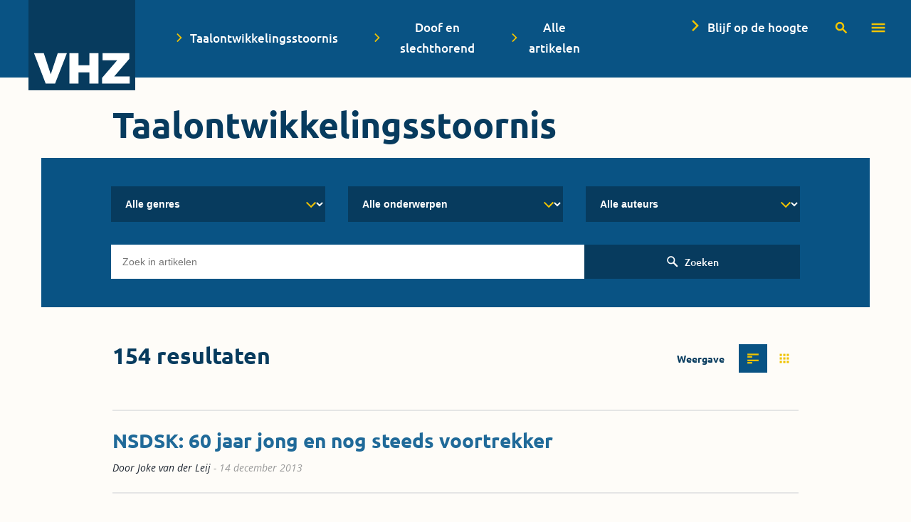

--- FILE ---
content_type: text/html; charset=UTF-8
request_url: https://vhz-online.nl/tos?page=9&view_mode=list
body_size: 9122
content:
<!doctype html>
<html class="s-no-javascript  not-loaded  h-100" lang="nl" xml:lang="nl">
    <head>
        <meta charset="UTF-8">
        <meta http-equiv="x-ua-compatible" content="ie=edge">
        <title>            Taalontwikkelingsstoornis – VHZ Online
    </title>


        <meta name="viewport" content="width=device-width, initial-scale=1">

            <link rel="stylesheet" href="/build/app.726d668f.css">

    
                        <!-- Google Tag Manager -->
            <script>(function(w,d,s,l,i){w[l]=w[l]||[];w[l].push({'gtm.start':
                        new Date().getTime(),event:'gtm.js'});var f=d.getElementsByTagName(s)[0],
                    j=d.createElement(s),dl=l!='dataLayer'?'&l='+l:'';j.async=true;j.src=
                    'https://www.googletagmanager.com/gtm.js?id='+i+dl;f.parentNode.insertBefore(j,f);
                })(window,document,'script','dataLayer','GTM-5ZLXKL6');</script>
            <!-- End Google Tag Manager -->
            
            <link rel="apple-touch-icon" sizes="180x180" href="/apple-touch-icon.png">
        <link rel="icon" type="image/png" sizes="32x32" href="/favicon-32x32.png">
        <link rel="icon" type="image/png" sizes="16x16" href="/favicon-16x16.png">
        <link rel="manifest" href="/manifest.json">
        <link rel="mask-icon" href="/safari-pinned-tab.svg" color="#5bbad5">
        <meta name="theme-color" content="#ffffff">

                                <link rel="canonical" href="https://vhz-online.nl/tos">
            <meta property="og:url" content="https://vhz-online.nl/tos">
            <meta property="og:locale" content="nl_NL">
                                                
        
        <script>
            'use strict';
            var html = document.getElementsByTagName('html')[0];
            html.className = html.className.replace('s-no-javascript', 's-javascript');
        </script>
    </head>

    <body class="" >
                                <!-- Google Tag Manager (noscript) -->
            <noscript><iframe src="https://www.googletagmanager.com/ns.html?id=GTM-5ZLXKL6" height="0" width="0" style="display:none;visibility:hidden"></iframe></noscript>
            <!-- End Google Tag Manager (noscript) -->
            
            <a href="#maincontent" class="v-skiplink d-print-none">Ga naar hoofdcontent</a>
        <a href="#mainnavigation" class="v-skiplink d-print-none">Ga naar de hoofdnavigatie</a>
    
            
<div class="d-none d-print-block">
                
<a class="d-block text-decoration-none" href="/" aria-label="VHZ homepage"><figure>
            
    <svg xmlns="http://www.w3.org/2000/svg" viewBox="0 0 170 180" width="150px" height="159px" preserveAspectRatio="xMidYMid meet" class="" aria-hidden="true" role="img">
	<style type="text/css">
		.st0{fill:#073B5E;}
		.st1{fill:#FFFFFF;}
	</style>
	<rect class="st0" width="170" height="180"/>
	<path class="st1" d="M8.8,121l18.6,48.4h15l18.8-48.4H46.6l-11.1,33.5l-11.1-33.5L8.8,121L8.8,121z M65.2,121v48.4h14.5   v-18H97v18h14.5v-48.4H97v19.2H79.7v-19.2L65.2,121L65.2,121z M118,121v11.1h23.3l-24.1,28.1v9h44v-11.1h-24.7l24.1-28.1v-9.1H118   V121z"/>
<title>VHZ homepage</title></svg>

</figure>
    <span class="d-none">VHZ homepage</span>
</a>    
</div>

<header class="d-print-none">
    <div class="container-fluid">
        <div class="row">
            <div class="col-4 col-md-2">
                <div class="position-relative">
                    <div class="header-logo">
                        <div class="d-none d-xl-block">
                                        
<a class="d-block text-decoration-none" href="/" aria-label="VHZ homepage"><figure>
            
    <svg xmlns="http://www.w3.org/2000/svg" viewBox="0 0 170 180" width="150px" height="159px" preserveAspectRatio="xMidYMid meet" class="" aria-hidden="true" role="img">
	<style type="text/css">
		.st0{fill:#073B5E;}
		.st1{fill:#FFFFFF;}
	</style>
	<rect class="st0" width="170" height="180"/>
	<path class="st1" d="M8.8,121l18.6,48.4h15l18.8-48.4H46.6l-11.1,33.5l-11.1-33.5L8.8,121L8.8,121z M65.2,121v48.4h14.5   v-18H97v18h14.5v-48.4H97v19.2H79.7v-19.2L65.2,121L65.2,121z M118,121v11.1h23.3l-24.1,28.1v9h44v-11.1h-24.7l24.1-28.1v-9.1H118   V121z"/>
<title>VHZ homepage</title></svg>

</figure>
    <span class="d-none">VHZ homepage</span>
</a>    
                        </div>

                        <div class="d-none d-lg-block d-xl-none">
                                        
<a class="d-block text-decoration-none" href="/" aria-label="VHZ homepage"><figure>
            
    <svg xmlns="http://www.w3.org/2000/svg" viewBox="0 0 170 180" width="109px" height="114px" preserveAspectRatio="xMidYMid meet" class="" aria-hidden="true" role="img">
	<style type="text/css">
		.st0{fill:#073B5E;}
		.st1{fill:#FFFFFF;}
	</style>
	<rect class="st0" width="170" height="180"/>
	<path class="st1" d="M8.8,121l18.6,48.4h15l18.8-48.4H46.6l-11.1,33.5l-11.1-33.5L8.8,121L8.8,121z M65.2,121v48.4h14.5   v-18H97v18h14.5v-48.4H97v19.2H79.7v-19.2L65.2,121L65.2,121z M118,121v11.1h23.3l-24.1,28.1v9h44v-11.1h-24.7l24.1-28.1v-9.1H118   V121z"/>
<title>VHZ homepage</title></svg>

</figure>
    <span class="d-none">VHZ homepage</span>
</a>    
                        </div>

                        <div class="d-none d-md-block d-lg-none">
                                        
<a class="d-block text-decoration-none" href="/" aria-label="VHZ homepage"><figure>
            
    <svg xmlns="http://www.w3.org/2000/svg" viewBox="0 0 170 180" width="97px" height="102px" preserveAspectRatio="xMidYMid meet" class="" aria-hidden="true" role="img">
	<style type="text/css">
		.st0{fill:#073B5E;}
		.st1{fill:#FFFFFF;}
	</style>
	<rect class="st0" width="170" height="180"/>
	<path class="st1" d="M8.8,121l18.6,48.4h15l18.8-48.4H46.6l-11.1,33.5l-11.1-33.5L8.8,121L8.8,121z M65.2,121v48.4h14.5   v-18H97v18h14.5v-48.4H97v19.2H79.7v-19.2L65.2,121L65.2,121z M118,121v11.1h23.3l-24.1,28.1v9h44v-11.1h-24.7l24.1-28.1v-9.1H118   V121z"/>
<title>VHZ homepage</title></svg>

</figure>
    <span class="d-none">VHZ homepage</span>
</a>    
                        </div>

                        <div class="d-md-none">
                                        
<a class="d-block text-decoration-none" href="/" aria-label="VHZ homepage"><figure>
            
    <svg xmlns="http://www.w3.org/2000/svg" viewBox="0 0 170 180" width="80px" height="85px" preserveAspectRatio="xMidYMid meet" class="" aria-hidden="true" role="img">
	<style type="text/css">
		.st0{fill:#073B5E;}
		.st1{fill:#FFFFFF;}
	</style>
	<rect class="st0" width="170" height="180"/>
	<path class="st1" d="M8.8,121l18.6,48.4h15l18.8-48.4H46.6l-11.1,33.5l-11.1-33.5L8.8,121L8.8,121z M65.2,121v48.4h14.5   v-18H97v18h14.5v-48.4H97v19.2H79.7v-19.2L65.2,121L65.2,121z M118,121v11.1h23.3l-24.1,28.1v9h44v-11.1h-24.7l24.1-28.1v-9.1H118   V121z"/>
<title>VHZ homepage</title></svg>

</figure>
    <span class="d-none">VHZ homepage</span>
</a>    
                        </div>
                    </div>
                </div>
            </div>
            <div class="col col-md-8 col-lg-6 d-none d-md-flex">
                <ul class="main-menu">
                    <li class="main-menu-item">
                                    
    
<a
    class="button-container button-menu button-small button-dark-cerulean"
    href="/tos"    data-component="button"
            >

    <span class="button-content button-menu">
        
    
    
    <span class="d-flex align-items-center">
                            <span class="color-golden-poppy icon-left">
                    
    <svg xmlns="http://www.w3.org/2000/svg" viewBox="0 0 32 32" width="14px" height="14px" preserveAspectRatio="xMidYMid meet" class="" aria-hidden="true" role="img">
	<polygon fill="currentColor" points="7.5,27.1 10.5,30 24.5,16 10.5,2 7.5,4.9 18.6,16     "/>
</svg>

        </span>
    
        
        <span class="flex-fill">
                            Taalontwikkelingsstoornis
                    </span>

            </span>
    </span>

</a>
    
                    </li>
                    <li class="main-menu-item">
                                    
    
<a
    class="button-container button-menu button-small button-dark-cerulean"
    href="/doof-en-slechthorend"    data-component="button"
            >

    <span class="button-content button-menu">
        
    
    
    <span class="d-flex align-items-center">
                            <span class="color-golden-poppy icon-left">
                    
    <svg xmlns="http://www.w3.org/2000/svg" viewBox="0 0 32 32" width="14px" height="14px" preserveAspectRatio="xMidYMid meet" class="" aria-hidden="true" role="img">
	<polygon fill="currentColor" points="7.5,27.1 10.5,30 24.5,16 10.5,2 7.5,4.9 18.6,16     "/>
</svg>

        </span>
    
        
        <span class="flex-fill">
                            Doof en slechthorend
                    </span>

            </span>
    </span>

</a>
    
                    </li>
                    <li class="main-menu-item">
                                    
    
<a
    class="button-container button-menu button-small button-dark-cerulean"
    href="/artikelenoverzicht"    data-component="button"
            >

    <span class="button-content button-menu">
        
    
    
    <span class="d-flex align-items-center">
                            <span class="color-golden-poppy icon-left">
                    
    <svg xmlns="http://www.w3.org/2000/svg" viewBox="0 0 32 32" width="14px" height="14px" preserveAspectRatio="xMidYMid meet" class="" aria-hidden="true" role="img">
	<polygon fill="currentColor" points="7.5,27.1 10.5,30 24.5,16 10.5,2 7.5,4.9 18.6,16     "/>
</svg>

        </span>
    
        
        <span class="flex-fill">
                            Alle artikelen
                    </span>

            </span>
    </span>

</a>
    
                    </li>
                </ul>
            </div>
            <div class="col-8 col-md-2 col-lg-4">
                <div class="main-menu-right">
                    <div class="main-menu-right-container">
                        <div class="fourth-header-button">
                                        
    
<a
    class="button-container button-small button-dark-cerulean"
    href="http://eepurl.com/c1lUtb"    data-component="button"
            >

    <span class="button-content button-default">
        
    
    
    <span class="d-flex align-items-center">
                            <span class="color-golden-poppy icon-left">
                    
    <svg xmlns="http://www.w3.org/2000/svg" viewBox="0 0 32 32" width="18px" height="18px" preserveAspectRatio="xMidYMid meet" class="" aria-hidden="true" role="img">
	<polygon fill="currentColor" points="7.5,27.1 10.5,30 24.5,16 10.5,2 7.5,4.9 18.6,16     "/>
</svg>

        </span>
    
        
        <span class="flex-fill">
                            Blijf op de hoogte
                    </span>

            </span>
    </span>

</a>
    
                        </div>

                        <a href="/artikelenoverzicht?expanded=0" class="header-icon header-icon-search" aria-label="">
                            <span>
                                        
    <svg xmlns="http://www.w3.org/2000/svg" viewBox="0 0 32 32" width="20px" height="20px" preserveAspectRatio="xMidYMid meet" class="" aria-hidden="true" role="img">
<path fill="currentColor" d="M29.2,26.1l-7.9-7.9c0.9-1.5,1.5-3.3,1.5-5.2c0-5.5-4.5-10-10-10s-10,4.5-10,10c0,5.5,4.5,10,10,10c2.2,0,4.2-0.7,5.8-1.9  l7.8,7.8L29.2,26.1z M12.8,19c-3.3,0-6-2.7-6-6s2.7-6,6-6s6,2.7,6,6S16.1,19,12.8,19z"/>
</svg>

                            </span>
                            <span class="hidden-label">Zoeken</span>
                        </a>

                        <span class="header-icon header-icon-menu js-menu-toggle" data-menu-target=".js-menu-target" aria-label="">
                            <span>
                                        
    <svg xmlns="http://www.w3.org/2000/svg" viewBox="0 0 32 32" width="20px" height="20px" preserveAspectRatio="xMidYMid meet" class="" aria-hidden="true" role="img">
	<rect fill="currentColor" x="1" y="6" width="30" height="4"/>
	<rect fill="currentColor" x="1" y="14" width="30" height="4"/>
	<rect fill="currentColor" x="1" y="22" width="30" height="4"/>
</svg>

                            </span>
                            <span class="hidden-label">Toon navigatie</span>
                        </span>
                    </div>
                </div>
            </div>
        </div>
    </div>

    <div class="menu menu-hidden js-menu-target" id="mainnavigation">
        <div class="menu-close-container">
            <div class="d-flex">
                <div class="menu-close js-menu-close">
                    <span class="d-none">Sluit</span>
                            
    <svg xmlns="http://www.w3.org/2000/svg" viewBox="0 0 32 32" width="18px" height="18px" preserveAspectRatio="xMidYMid meet" class="" aria-hidden="true" role="img">
	<path fill="currentColor" d="M19.3,16L31.1,4.3c1.1-1.1,1.3-2.7,0.3-3.6c-1-1-2.5-0.8-3.6,0.3L16,12.7L4.3,0.9C3.2-0.2,1.4-0.3,0.6,0.6s-0.8,2.5,0.3,3.6  L12.7,16L0.9,27.7c-1.1,1.1-1.3,2.7-0.3,3.6c1,1,2.5,0.8,3.6-0.3L16,19.3l11.7,11.7c1.1,1.1,2.7,1.3,3.6,0.3c1-1,0.8-2.5-0.3-3.6  L19.3,16z"/>
</svg>

                </div>
            </div>
        </div>

        <div class="menu-container">
            <div class="responsive-menu-sm">
                <ul>
                    <li>
                                    
    
<a
    class="button-container button-small button-blue-allports button-blue-allports-hover button-full-width"
    href="/tos"    data-component="button"
            >

    <span class="button-content button-default">
            Taalontwikkelingsstoornis
    </span>

</a>
    
                    </li>
                    <li>
                                    
    
<a
    class="button-container button-small button-blue-allports button-blue-allports-hover button-full-width"
    href="/doof-en-slechthorend"    data-component="button"
            >

    <span class="button-content button-default">
            Doof en slechthorend
    </span>

</a>
    
                    </li>
                </ul>
            </div>

            <div class="responsive-menu-md">
                <ul>
                    <li>
                                    
    
<a
    class="button-container button-small button-blue button-blue-hover"
    href="http://eepurl.com/c1lUtb"    data-component="button"
            >

    <span class="button-content button-default">
        
    
    
    <span class="d-flex align-items-center">
                            <span class="color-golden-poppy icon-left">
                    
    <svg xmlns="http://www.w3.org/2000/svg" viewBox="0 0 32 32" width="18px" height="18px" preserveAspectRatio="xMidYMid meet" class="" aria-hidden="true" role="img">
	<polygon fill="currentColor" points="25.9,15.8 26.2,16 25.9,16.2 12.2,30 7.8,25.4 17.2,16 7.8,6.6 12.2,2 "/>
</svg>

        </span>
    
        
        <span class="flex-fill">
                            Blijf op de hoogte
                    </span>

            </span>
    </span>

</a>
    
                    </li>
                </ul>
            </div>

            <div class="main-menu-margin">
                                    
                                

<nav class=" d-print-none">
    <ol class="list-unstyled">
                                                
<li class="menu-item-margin">
    <a class="menu-item" href="/artikelenoverzicht">
                    <span class="menu-item-label main-menu-item-label">Artikeloverzicht</span>
            </a>
</li>
    
                                                            
<li class="">
    <a class="menu-item" href="/agenda">
                    <span class="menu-item-label main-menu-item-label">Agenda</span>
            </a>
</li>
    
                        </ol>
</nav>
    
                
                <div class="d-md-none mobile-search-menu-item">
                                

<nav class=" d-print-none">
    <ol class="list-unstyled">
                                                
<li class="">
    <a class="menu-item" href="/artikelenoverzicht?expanded=0">
                    <span class="menu-item-label main-menu-item-label">Zoeken</span>
            </a>
</li>
    
                        </ol>
</nav>
    
                </div>
            </div>

                            <div class="service-menu">
                
                            

<nav class=" d-print-none">
    <ol class="list-unstyled">
                                                
<li class="menu-item-margin">
    <a class="menu-item" href="/contact">
                    <span class="menu-item-label">Contact</span>
            </a>
</li>
    
                                                            
<li class="menu-item-margin">
    <a class="menu-item" href="/over-vhz">
                    <span class="menu-item-label">Over Van Horen Zeggen (VHZ)</span>
            </a>
</li>
    
                                                            
<li class="menu-item-margin">
    <a class="menu-item" href="/colofon">
                    <span class="menu-item-label">Colofon</span>
            </a>
</li>
    
                                                            
<li class="menu-item-margin">
    <a class="menu-item" href="/auteursrichtlijnen">
                    <span class="menu-item-label">Auteursinstructies</span>
            </a>
</li>
    
                                                            
<li class="">
    <a class="menu-item" href="/vacatures">
                    <span class="menu-item-label">Vacatures</span>
            </a>
</li>
    
                        </ol>
</nav>
    
                </div>
                    </div>
    </div>
</header>
    
    <main class="main-content" id="maincontent">
            
        
        <div class="container main-content-container">
            <div class="row">
                <div class="col-12 col-md-10 col-lg-7 offset-xl-1">
                    
                                            <h1 class="page-title">Taalontwikkelingsstoornis</h1>
                    
                                    </div>
            </div>

                            <div class="row">

                    
                    
                                    </div>
                    </div>

        
    
        <div class="container d-print-none">
        <div class="row">
            <div class="col-12">
                <form class="search-form" action="/tos?page=9&amp;view_mode=list" method="get">
                                            <div class="row search-form-row-margin">
                                                            <div class="col-12 col-md-6 col-lg-4">
                                    
                                                                                                                                                                                                                                                                                                                                                                                                                                                                                                                                                                                                                                                                    
                                                
        <label for="facet_genre_type" class="hidden-label">Alle genres</label>

<select class="search-select js-filter" id="facet_genre_type" name="facet_genre_type">
                                                <option value="">Alle genres</option>
            
                                                <option value="Artikel">Artikel (69)</option>
            
                                                <option value="Casuïstiek">Casuïstiek (2)</option>
            
                                                <option value="Dossier">Dossier (1)</option>
            
                                                <option value="Interview">Interview (23)</option>
            
                                                <option value="Nieuws">Nieuws (11)</option>
            
                                                <option value="Opinie">Opinie (1)</option>
            
                                                <option value="Reportage">Reportage (23)</option>
            
                                                <option value="Verschenen">Verschenen (25)</option>
            
                        </select>
    
                                </div>
                                                            <div class="col-12 col-md-6 col-lg-4">
                                    
                                                                                                                                                                                                                                                                                                                                                                                                                                                                                                                                                                                                                                                                                                                                                                                                                                                                                                                                                                                                                                                                                                                                                                                                                                                                                                                                                                                                                                                                                                                                                                                                                                                                                                                                                                                                                                                                                                                                                                                                                                                                                                                                                                                                                                                                                                                                                                                                                                                                                                                                                                                                                                                                                                                                                                                                                                                                                                                                                                                                                                                                                                                                                                                                                                                                                                                                                                                                                                                                                                                                                                                                                                                                            
                                                
        <label for="facet_subject_type" class="hidden-label">Alle onderwerpen</label>

<select class="search-select js-filter" id="facet_subject_type" name="facet_subject_type">
                                                <option value="">Alle onderwerpen</option>
            
                                                <option value="Audiologisch centrum">Audiologisch centrum (3)</option>
            
                                                <option value="Behandeling">Behandeling (25)</option>
            
                                                <option value="Cochleair implantaat">Cochleair implantaat (3)</option>
            
                                                <option value="Cognitie">Cognitie (2)</option>
            
                                                <option value="Deelkracht">Deelkracht (7)</option>
            
                                                <option value="Diagnostiek">Diagnostiek (27)</option>
            
                                                <option value="Doof">Doof (32)</option>
            
                                                <option value="Effectiviteit">Effectiviteit (11)</option>
            
                                                <option value="Executieve functies">Executieve functies (4)</option>
            
                                                <option value="Gebaren">Gebaren (5)</option>
            
                                                <option value="Gedrag">Gedrag (4)</option>
            
                                                <option value="Geheugen">Geheugen (1)</option>
            
                                                <option value="Gehoor">Gehoor (2)</option>
            
                                                <option value="Genetica">Genetica (4)</option>
            
                                                <option value="Hoortoestel">Hoortoestel (1)</option>
            
                                                <option value="Hulpmiddel">Hulpmiddel (4)</option>
            
                                                <option value="Indicatie/toelating">Indicatie/toelating (3)</option>
            
                                                <option value="Interventie">Interventie (18)</option>
            
                                                <option value="Jongeren">Jongeren (11)</option>
            
                                                <option value="Kinderen">Kinderen (35)</option>
            
                                                <option value="Kwaliteit">Kwaliteit (6)</option>
            
                                                <option value="Leren">Leren (7)</option>
            
                                                <option value="Lesmateriaal">Lesmateriaal (2)</option>
            
                                                <option value="Lezen">Lezen (9)</option>
            
                                                <option value="Meertaligheid">Meertaligheid (24)</option>
            
                                                <option value="Meervoudige beperking">Meervoudige beperking (1)</option>
            
                                                <option value="NGT/NmG">NGT/NmG (6)</option>
            
                                                <option value="OC">OC (1)</option>
            
                                                <option value="Onderwijs">Onderwijs (34)</option>
            
                                                <option value="Opvoeding">Opvoeding (2)</option>
            
                                                <option value="Ouders">Ouders (10)</option>
            
                                                <option value="Participatie">Participatie (8)</option>
            
                                                <option value="Passend Onderwijs">Passend Onderwijs (14)</option>
            
                                                <option value="Peuters">Peuters (2)</option>
            
                                                <option value="Peuters / Kleuters">Peuters / Kleuters (12)</option>
            
                                                <option value="Preventie">Preventie (5)</option>
            
                                                <option value="Rekenen">Rekenen (5)</option>
            
                                                <option value="Scholieren">Scholieren (2)</option>
            
                                                <option value="Slechthorend">Slechthorend (28)</option>
            
                                                <option value="Sociaal-emotioneel">Sociaal-emotioneel (7)</option>
            
                                                <option value="Spellen">Spellen (2)</option>
            
                                                <option value="Spraak">Spraak (13)</option>
            
                                                <option value="Taal">Taal (56)</option>
            
                                                <option value="Tinnitus">Tinnitus (1)</option>
            
                                                <option value="Volwassenen">Volwassenen (4)</option>
            
                                                <option value="Zorg">Zorg (8)</option>
            
                        </select>
    
                                </div>
                                                            <div class="col-12 col-md-6 col-lg-4 search-form-col-margin">
                                    
                                                                                                                                                                                                                                                                                                                                                                                                                                                                                                                                                                                                                                                                                                                                                                                                                                                                                                                                                                                                                                                                                                                                                                                                                                                                                                                                                                                                                                                                                                                                                                                                                                                                                                                                                                                                                                                                                                                                                                                                                                                                                                                                                                                                                                                                                                                                                                                                                                                                                                                                                                                                                                                                                                                                                                                                                                                                                                                                                                                                                                                                                                                                                                                                                                                                                                                                                                                                                                                                                                                                                                                                                                                                                                                                                                                                                                                                                                                                                                                                                                                                                                                                                                                                                                                                                                                                                                                                                                                                                                                                                                                                                                                                                                                                                                                                                                                                                                                                                                                                                                                                                                                                                                                                                                                                                                                                                                                                                                                                                                                                                                                                                                                                                                                                                                                                                                                                                                                                                                                                                                                                                                                                                                                                                                                                                                                                                                                                                                                                                                                                                                                                                                                                                                                                                                                                                                                                                                                                                                                                                                                                                                                                                                                                                                                                                                                                                                                                                                                                                                                                                                                                                                                                                                                                                                                                                                                                                                                                                                                                                                                                                                                                                                                                                                                                                                                                                                                                                                                                                                                                                                                                                                                                                                                                                                                                                                                                                                                                                                                                                                                                                                                                                                                                                                                                                                                                                                                                                                                                                                                                                                                                                                                                                                                                                                                                                                                                                                                                                                                                                                                                                                                                                                                                                                                                                                                                                                                                                                                                                                                                                                                                                                                                                                                                                                                                                                                                                                                                                                                                                                                                                                                                                                                                                                                                                                                                                                                                                                                                                                                                                                                                                                                                                                                                                                                                                                                                                                                                                                                        
                                                
        <label for="authors" class="hidden-label">Alle auteurs</label>

<select class="search-select js-filter" id="authors" name="authors">
                                                <option value="">Alle auteurs</option>
            
                                                <option value="Aarts, Geertje">Aarts, Geertje (1)</option>
            
                                                <option value="Adriaanse, Conja">Adriaanse, Conja (1)</option>
            
                                                <option value="Alice van Vliet">Alice van Vliet (1)</option>
            
                                                <option value="Amstel, Mariët van">Amstel, Mariët van (1)</option>
            
                                                <option value="Anouk Scheffer">Anouk Scheffer (1)</option>
            
                                                <option value="Antje Orgassa">Antje Orgassa (1)</option>
            
                                                <option value="Astrid van Leerdam">Astrid van Leerdam (1)</option>
            
                                                <option value="Bedem, Neeltje van den">Bedem, Neeltje van den (1)</option>
            
                                                <option value="Beer, Meike de">Beer, Meike de (1)</option>
            
                                                <option value="Bliekendaal, Wendy">Bliekendaal, Wendy (5)</option>
            
                                                <option value="Blom, Elma">Blom, Elma (9)</option>
            
                                                <option value="Blumenthal, Mirjam">Blumenthal, Mirjam (11)</option>
            
                                                <option value="Bochove, Mariska van">Bochove, Mariska van (2)</option>
            
                                                <option value="Boekraad, Kelly">Boekraad, Kelly (1)</option>
            
                                                <option value="Boerma, Tessel">Boerma, Tessel (2)</option>
            
                                                <option value="Boersma, Christine">Boersma, Christine (1)</option>
            
                                                <option value="Bolier, Wouter">Bolier, Wouter (1)</option>
            
                                                <option value="Bosch, Roxette van den">Bosch, Roxette van den (4)</option>
            
                                                <option value="Brackel, Marianne">Brackel, Marianne (1)</option>
            
                                                <option value="Brands, Tonny">Brands, Tonny (1)</option>
            
                                                <option value="Bree, Elise de">Bree, Elise de (2)</option>
            
                                                <option value="Brigitte Vugs">Brigitte Vugs (1)</option>
            
                                                <option value="Bron, Annelies">Bron, Annelies (4)</option>
            
                                                <option value="Bruins, Marjan">Bruins, Marjan (2)</option>
            
                                                <option value="Buekers, Romain">Buekers, Romain (1)</option>
            
                                                <option value="Buijks, Jeanne">Buijks, Jeanne (1)</option>
            
                                                <option value="Burgering, Maartje">Burgering, Maartje (1)</option>
            
                                                <option value="Carla Zandvliet">Carla Zandvliet (1)</option>
            
                                                <option value="Cheyenne Svaldi">Cheyenne Svaldi (1)</option>
            
                                                <option value="Close, Rianne">Close, Rianne (1)</option>
            
                                                <option value="Daal, John van">Daal, John van (3)</option>
            
                                                <option value="Darlene Keydeniers">Darlene Keydeniers (1)</option>
            
                                                <option value="Denderen, Margot van">Denderen, Margot van (1)</option>
            
                                                <option value="Dijke, Inge van">Dijke, Inge van (2)</option>
            
                                                <option value="Dodijn Wobo">Dodijn Wobo (1)</option>
            
                                                <option value="Dominique Dorren">Dominique Dorren (1)</option>
            
                                                <option value="Duinmeijer, Iris">Duinmeijer, Iris (8)</option>
            
                                                <option value="Eliane Segers">Eliane Segers (4)</option>
            
                                                <option value="Elles Okma">Elles Okma (1)</option>
            
                                                <option value="Evelien Dirks">Evelien Dirks (1)</option>
            
                                                <option value="Everaert, Emma">Everaert, Emma (2)</option>
            
                                                <option value="Fortgens, Connie">Fortgens, Connie (3)</option>
            
                                                <option value="Fuite, Martine">Fuite, Martine (1)</option>
            
                                                <option value="Gerrits, Ellen">Gerrits, Ellen (4)</option>
            
                                                <option value="Gerritsen, Betsy">Gerritsen, Betsy (1)</option>
            
                                                <option value="Geurts, Lisanne">Geurts, Lisanne (1)</option>
            
                                                <option value="Goorhuis-Brouwer, Sieneke">Goorhuis-Brouwer, Sieneke (4)</option>
            
                                                <option value="Haaijer, Robbin">Haaijer, Robbin (1)</option>
            
                                                <option value="Hakvoort, Britt">Hakvoort, Britt (3)</option>
            
                                                <option value="Hans van Balkom">Hans van Balkom (1)</option>
            
                                                <option value="Heer, Luisa de">Heer, Luisa de (4)</option>
            
                                                <option value="Helen Blom">Helen Blom (2)</option>
            
                                                <option value="Hermans, Daan">Hermans, Daan (2)</option>
            
                                                <option value="Hoekstra, Age">Hoekstra, Age (1)</option>
            
                                                <option value="Horsels, Linda">Horsels, Linda (2)</option>
            
                                                <option value="Imme Lammertink">Imme Lammertink (4)</option>
            
                                                <option value="Janssen, Lonneke">Janssen, Lonneke (2)</option>
            
                                                <option value="Jens Middel">Jens Middel (1)</option>
            
                                                <option value="Jet Isarin">Jet Isarin (1)</option>
            
                                                <option value="Joke van der Leij">Joke van der Leij (4)</option>
            
                                                <option value="Jorien Zorzie">Jorien Zorzie (1)</option>
            
                                                <option value="Judith Pijnacker">Judith Pijnacker (1)</option>
            
                                                <option value="Juliane Cuperus">Juliane Cuperus (5)</option>
            
                                                <option value="Kampen, Inge van">Kampen, Inge van (1)</option>
            
                                                <option value="Katja Daamen">Katja Daamen (1)</option>
            
                                                <option value="Keij, Brigitta">Keij, Brigitta (2)</option>
            
                                                <option value="Kerkhoff, Annemarie">Kerkhoff, Annemarie (2)</option>
            
                                                <option value="Keuning, Jos">Keuning, Jos (2)</option>
            
                                                <option value="Kim van den Bogaard">Kim van den Bogaard (1)</option>
            
                                                <option value="Kleemans, Tijs">Kleemans, Tijs (2)</option>
            
                                                <option value="Klerk, Maartje de">Klerk, Maartje de (2)</option>
            
                                                <option value="Klerk-Verbeek, Mariette">Klerk-Verbeek, Mariette (1)</option>
            
                                                <option value="Klomp, Ulrika">Klomp, Ulrika (1)</option>
            
                                                <option value="Knijff, Wilma">Knijff, Wilma (1)</option>
            
                                                <option value="Knoors, Harry">Knoors, Harry (7)</option>
            
                                                <option value="Konst, Emmy">Konst, Emmy (1)</option>
            
                                                <option value="Kuijpers, Cecile">Kuijpers, Cecile (1)</option>
            
                                                <option value="Lamers, Loes">Lamers, Loes (1)</option>
            
                                                <option value="Linda van den Oever">Linda van den Oever (1)</option>
            
                                                <option value="Lisa Verbeek">Lisa Verbeek (1)</option>
            
                                                <option value="Lisa van Eijl">Lisa van Eijl (1)</option>
            
                                                <option value="Lisette van der Heijden">Lisette van der Heijden (1)</option>
            
                                                <option value="Loes Wauters">Loes Wauters (6)</option>
            
                                                <option value="Lonneke Niehe">Lonneke Niehe (1)</option>
            
                                                <option value="Maaike Diender">Maaike Diender (3)</option>
            
                                                <option value="Maartje Kouwenberg">Maartje Kouwenberg (3)</option>
            
                                                <option value="Margje van der Schuit">Margje van der Schuit (1)</option>
            
                                                <option value="Margo Zwitserlood">Margo Zwitserlood (1)</option>
            
                                                <option value="Marian Sloots">Marian Sloots (1)</option>
            
                                                <option value="Marianne Rodenburg-van Wee">Marianne Rodenburg-van Wee (1)</option>
            
                                                <option value="Marike Kempen">Marike Kempen (1)</option>
            
                                                <option value="Marjolijn van Weerdenburg">Marjolijn van Weerdenburg (2)</option>
            
                                                <option value="Marthe Wijs">Marthe Wijs (2)</option>
            
                                                <option value="Martina de Groot">Martina de Groot (1)</option>
            
                                                <option value="Merel Prins">Merel Prins (1)</option>
            
                                                <option value="Mientjes, Anneke">Mientjes, Anneke (1)</option>
            
                                                <option value="Mollee, Frans">Mollee, Frans (9)</option>
            
                                                <option value="Monique van der Heijde">Monique van der Heijde (1)</option>
            
                                                <option value="Mélanie van Barreveld">Mélanie van Barreveld (1)</option>
            
                                                <option value="Nic van Son">Nic van Son (7)</option>
            
                                                <option value="Nijenhuis-Ravensbergen, Daniëlle">Nijenhuis-Ravensbergen, Daniëlle (1)</option>
            
                                                <option value="Nina Davids">Nina Davids (1)</option>
            
                                                <option value="Nina Wolters-Leermakers">Nina Wolters-Leermakers (1)</option>
            
                                                <option value="Paul Leseman">Paul Leseman (1)</option>
            
                                                <option value="Paula Fikkert">Paula Fikkert (1)</option>
            
                                                <option value="Peet, Sanne">Peet, Sanne (2)</option>
            
                                                <option value="Perdok, Arianne">Perdok, Arianne (1)</option>
            
                                                <option value="Peter van Veen">Peter van Veen (8)</option>
            
                                                <option value="Peterink, Sabine">Peterink, Sabine (2)</option>
            
                                                <option value="Petra van Alphen">Petra van Alphen (3)</option>
            
                                                <option value="Pleun Huijbregts">Pleun Huijbregts (1)</option>
            
                                                <option value="Redactie vhz-online">Redactie vhz-online (2)</option>
            
                                                <option value="Renate van den Berg">Renate van den Berg (6)</option>
            
                                                <option value="Rispens, Judith">Rispens, Judith (1)</option>
            
                                                <option value="Rob Drullman">Rob Drullman (4)</option>
            
                                                <option value="Rob Zwitserlood">Rob Zwitserlood (11)</option>
            
                                                <option value="Rood, Femke">Rood, Femke (1)</option>
            
                                                <option value="Rosanne van der Zee">Rosanne van der Zee (1)</option>
            
                                                <option value="Sambeeck, Ellen van">Sambeeck, Ellen van (1)</option>
            
                                                <option value="Saskia Veentjer">Saskia Veentjer (1)</option>
            
                                                <option value="Scheltema, Femke">Scheltema, Femke (2)</option>
            
                                                <option value="Scheper, Annette">Scheper, Annette (12)</option>
            
                                                <option value="Schie, Carla van">Schie, Carla van (1)</option>
            
                                                <option value="Simkens, Harry">Simkens, Harry (2)</option>
            
                                                <option value="Spierings, Mariëtte">Spierings, Mariëtte (1)</option>
            
                                                <option value="Spliet, Anne">Spliet, Anne (1)</option>
            
                                                <option value="Stemmer, Matthijs">Stemmer, Matthijs (1)</option>
            
                                                <option value="Stevens, Angela">Stevens, Angela (2)</option>
            
                                                <option value="Stoep, Judith">Stoep, Judith (1)</option>
            
                                                <option value="Susan van den Boogaard">Susan van den Boogaard (1)</option>
            
                                                <option value="Susanne Voorn">Susanne Voorn (1)</option>
            
                                                <option value="Ten Vergert, Els">Ten Vergert, Els (1)</option>
            
                                                <option value="Tijsseling, Corrie">Tijsseling, Corrie (1)</option>
            
                                                <option value="Tribushinina, Elena">Tribushinina, Elena (1)</option>
            
                                                <option value="Tüfekci, Ayten">Tüfekci, Ayten (1)</option>
            
                                                <option value="Uilenburg, Noëlle">Uilenburg, Noëlle (2)</option>
            
                                                <option value="Vegter, Carla">Vegter, Carla (1)</option>
            
                                                <option value="Veldt, Lisa">Veldt, Lisa (2)</option>
            
                                                <option value="Vera Knapen">Vera Knapen (1)</option>
            
                                                <option value="Verbeek, Nanouk">Verbeek, Nanouk (2)</option>
            
                                                <option value="Verhoeven, Ludo">Verhoeven, Ludo (6)</option>
            
                                                <option value="Vermeij, Bernadette">Vermeij, Bernadette (15)</option>
            
                                                <option value="Vermeulen, Lianne">Vermeulen, Lianne (2)</option>
            
                                                <option value="Vissers, Constance">Vissers, Constance (4)</option>
            
                                                <option value="Wentink, Hanneke">Wentink, Hanneke (1)</option>
            
                                                <option value="Wiefferink, Karin">Wiefferink, Karin (7)</option>
            
                                                <option value="Wijkamp, Inge">Wijkamp, Inge (1)</option>
            
                                                <option value="Wijnen, Frank">Wijnen, Frank (1)</option>
            
                                                <option value="Willem Geurts">Willem Geurts (1)</option>
            
                                                <option value="Willemien Ebels">Willemien Ebels (1)</option>
            
                                                <option value="Zoons, Marijke">Zoons, Marijke (2)</option>
            
                        </select>
    
                                </div>
                                                    </div>
                    
                    
                    <div class="search-keywords-container">
                        <label for="keywords" class="hidden-label">Zoek in artikelen</label>
                        <input class="search-keywords-input" name="keywords" id="keywords" type="text" value="" placeholder="Zoek in artikelen">

                        <button class="search-keywords-button">
                            <span>
                                <span>
                                            
    <svg xmlns="http://www.w3.org/2000/svg" viewBox="0 0 32 32" width="18px" height="18px" preserveAspectRatio="xMidYMid meet" class="" aria-hidden="true" role="img">
    <path fill="currentColor" d="M28.3,25.5l-7.9-7.9C23,13.7,22.5,8.4,19.1,5C15.2,1.1,8.9,1.1,5,5C1.1,8.9,1.1,15.2,5,19.1c3.4,3.4,8.7,3.8,12.6,1.3         l7.9,7.9c0.8,0.8,2.1,0.8,2.8,0C29.1,27.5,29.1,26.3,28.3,25.5z M7.1,17c-2.7-2.7-2.7-7.2,0-9.9c2.7-2.7,7.2-2.7,9.9,0         c2.7,2.7,2.7,7.2,0,9.9C14.3,19.7,9.8,19.7,7.1,17z"/>
</svg>

                                    <span>Zoeken</span>
                                </span>
                            </span>
                        </button>
                    </div>
                </form>
            </div>
        </div>
    </div>

    <div class="container">
        <div class="row">
            <div class="col-12 col-xl-10 offset-xl-1 search-result-col-margin">
                <div class="row search-results-options-container">
                    <div class="col-12 col-md-8">
                                                    <p class="search-result-count">154 resultaten</p>
                        
                                            </div>
                    <div class="col-12 col-md-4">
                        <div class="search-result-display">
                            <span class="search-result-display-label">Weergave</span>
                            <a href="/tos?page=9&amp;view_mode=list#results" class="search-display-icon active">
                                        
    <svg xmlns="http://www.w3.org/2000/svg" viewBox="0 0 32 32" width="18px" height="18px" preserveAspectRatio="xMidYMid meet" class="d-block  mx-auto" aria-hidden="true" role="img">
	<g fill="currentColor">
		<rect x="2" y="4" width="28" height="4"/>
		<rect x="2" y="10" width="12" height="4"/>
		<rect x="2" y="19" width="28" height="4"/>
		<rect x="2" y="25" width="12" height="4"/>
	</g>
</svg>

                            </a>
                            <a href="/tos?page=9&amp;view_mode=card#results" class="search-display-icon">
                                        
    <svg xmlns="http://www.w3.org/2000/svg" viewBox="0 0 32 32" width="18px" height="18px" preserveAspectRatio="xMidYMid meet" class="d-block  mx-auto" aria-hidden="true" role="img">
	<g fill="currentColor">
		<rect x="4.5" y="4.5" width="5.5" height="5.5"/>
		<rect x="13.3" y="4.5" width="5.5" height="5.5"/>
		<rect x="22" y="4.5" width="5.5" height="5.5"/>
		<rect x="4.5" y="13.3" width="5.5" height="5.5"/>
		<rect x="13.3" y="13.3" width="5.5" height="5.5"/>
		<rect x="22" y="13.3" width="5.5" height="5.5"/>
		<rect x="4.5" y="22" width="5.5" height="5.5"/>
		<rect x="13.3" y="22" width="5.5" height="5.5"/>
		<rect x="22" y="22" width="5.5" height="5.5"/>
	</g>
</svg>

                            </a>
                        </div>
                    </div>
                </div>

                                                                                        <div class="row">
                                                                    <div class="col-12 d-flex">
                                        
                                                                                                                            
                                                    <article class="search-result-container">
    <a href="/nsdsk-60-jaar-jong-en-nog-steeds-voortrekker" class="search-result-link">
        <h3 class="search-result-title">NSDSK: 60 jaar jong en nog steeds voortrekker</h3>
    </a>

            <div class="search-result-subtitle">
                            <span class="search-result-label">Door Joke van der Leij</span>
                                        <span class="search-result-dash">-</span>
                                        <span class="search-result-time">14 december 2013</span>
                    </div>
    </article>
    
                                    </div>
                                                                    <div class="col-12 d-flex">
                                        
                                                                                                                            
                                                    <article class="search-result-container">
    <a href="/werken-met-apps-geeft-meerwaarde" class="search-result-link">
        <h3 class="search-result-title">Werken met apps geeft meerwaarde</h3>
    </a>

            <div class="search-result-subtitle">
                            <span class="search-result-label">Door Joke van der Leij</span>
                                        <span class="search-result-dash">-</span>
                                        <span class="search-result-time">14 oktober 2013</span>
                    </div>
    </article>
    
                                    </div>
                                                                    <div class="col-12 d-flex">
                                        
                                                                                                                            
                                                    <article class="search-result-container">
    <a href="/spetterende-happening-voor-jongeren-met-een-taalstoornis" class="search-result-link">
        <h3 class="search-result-title">Spetterende happening voor jongeren met een taalstoornis</h3>
    </a>

            <div class="search-result-subtitle">
                            <span class="search-result-label">Door Joke van der Leij</span>
                                        <span class="search-result-dash">-</span>
                                        <span class="search-result-time">14 augustus 2013</span>
                    </div>
    </article>
    
                                    </div>
                                                                    <div class="col-12 d-flex">
                                        
                                                                                                                            
                                                    <article class="search-result-container">
    <a href="/ondanks-samenwerking-zit-een-federatie-er-nog-niet-in" class="search-result-link">
        <h3 class="search-result-title">Ondanks samenwerking zit een federatie er nog niet in</h3>
    </a>

            <div class="search-result-subtitle">
                            <span class="search-result-label">Door Peter van Veen</span>
                                        <span class="search-result-dash">-</span>
                                        <span class="search-result-time">14 augustus 2013</span>
                    </div>
    </article>
    
                                    </div>
                                                                    <div class="col-12 d-flex">
                                        
                                                                                                                            
                                                    <article class="search-result-container">
    <a href="/wij-combineren-de-goede-eigenschappen-van-verschillende-instrumenten-tot-een-nieuwe-taalscreening" class="search-result-link">
        <h3 class="search-result-title">“Wij combineren de goede eigenschappen van verschillende instrumenten tot een nieuwe taalscreening”</h3>
    </a>

            <div class="search-result-subtitle">
                            <span class="search-result-label">Door Nic van Son</span>
                                        <span class="search-result-dash">-</span>
                                        <span class="search-result-time">14 juni 2013</span>
                    </div>
    </article>
    
                                    </div>
                                                                    <div class="col-12 d-flex">
                                        
                                                                                                                            
                                                    <article class="search-result-container">
    <a href="/speerpuntscholen-voor-esm-een-tussenvoorziening-cluster-2" class="search-result-link">
        <h3 class="search-result-title">Speerpuntscholen voor ESM: een tussenvoorziening cluster 2?</h3>
    </a>

            <div class="search-result-subtitle">
                            <span class="search-result-label">Door Mollee, Frans, Evelien Dirks en Uilenburg, Noëlle</span>
                                        <span class="search-result-dash">-</span>
                                        <span class="search-result-time">14 februari 2013</span>
                    </div>
    </article>
    
                                    </div>
                                                                    <div class="col-12 d-flex">
                                        
                                                                                                                            
                                                    <article class="search-result-container">
    <a href="/genetisch-onderzoek-helpt-ons-taalstoornissen-beter-te-begrijpen" class="search-result-link">
        <h3 class="search-result-title">“Genetisch onderzoek helpt ons taalstoornissen beter te begrijpen”</h3>
    </a>

            <div class="search-result-subtitle">
                            <span class="search-result-label">Door Petra van Alphen</span>
                                        <span class="search-result-dash">-</span>
                                        <span class="search-result-time">14 december 2012</span>
                    </div>
    </article>
    
                                    </div>
                                                                    <div class="col-12 d-flex">
                                        
                                                                                                                            
                                                    <article class="search-result-container">
    <a href="/uniforme-signalering-van-taalontwikkelingsstoornissen" class="search-result-link">
        <h3 class="search-result-title">Uniforme signalering van taalontwikkelingsstoornissen</h3>
    </a>

            <div class="search-result-subtitle">
                            <span class="search-result-label">Door Vermeij, Bernadette</span>
                                        <span class="search-result-dash">-</span>
                                        <span class="search-result-time">14 december 2012</span>
                    </div>
    </article>
    
                                    </div>
                                                                    <div class="col-12 d-flex">
                                        
                                                                                                                            
                                                    <article class="search-result-container">
    <a href="/voorspellers-van-rekenvaardigheid-bij-kinderen-met-esm-in-groep-3" class="search-result-link">
        <h3 class="search-result-title">Voorspellers van rekenvaardigheid</h3>
    </a>

            <div class="search-result-subtitle">
                            <span class="search-result-label">Door Kleemans, Tijs, Eliane Segers en Verhoeven, Ludo</span>
                                        <span class="search-result-dash">-</span>
                                        <span class="search-result-time">14 augustus 2012</span>
                    </div>
    </article>
    
                                    </div>
                                                                    <div class="col-12 d-flex">
                                        
                                                                                                                            
                                                    <article class="search-result-container">
    <a href="/8e-europees-logopediecongres-cplol" class="search-result-link">
        <h3 class="search-result-title">8e Europees Logopediecongres CPLOL</h3>
    </a>

            <div class="search-result-subtitle">
                            <span class="search-result-label">Door Gerrits, Ellen en Blumenthal, Mirjam</span>
                                        <span class="search-result-dash">-</span>
                                        <span class="search-result-time">14 augustus 2012</span>
                    </div>
    </article>
    
                                    </div>
                                                                    <div class="col-12 d-flex">
                                        
                                                                                                                            
                                                    <article class="search-result-container">
    <a href="/het-spraak-en-taalspreekuur-op-het-consultatiebureau-laagdrempelig-snel-effectief" class="search-result-link">
        <h3 class="search-result-title">Het Spraak- en taalspreekuur op het consultatiebureau</h3>
    </a>

            <div class="search-result-subtitle">
                            <span class="search-result-label">Door Konst, Emmy, Vermeulen, Lianne, Brackel, Marianne, Lamers, Loes en Tüfekci, Ayten</span>
                                        <span class="search-result-dash">-</span>
                                        <span class="search-result-time">14 april 2012</span>
                    </div>
    </article>
    
                                    </div>
                                                                    <div class="col-12 d-flex">
                                        
                                                                                                                            
                                                    <article class="search-result-container">
    <a href="/vijfentwintig-jaar-ambulante-begeleiding-en-nu" class="search-result-link">
        <h3 class="search-result-title">Vijfentwintig jaar Ambulante begeleiding. En nu?</h3>
    </a>

            <div class="search-result-subtitle">
                            <span class="search-result-label">Door Mollee, Frans</span>
                                        <span class="search-result-dash">-</span>
                                        <span class="search-result-time">14 februari 2012</span>
                    </div>
    </article>
    
                                    </div>
                                                            </div>
                        
                                                                                                            <div class="row">
                                    <div class="col-12 col-md-10 offset-md-1 d-flex pager-container">
                                        

    <ul class="pager-list">
                    <li class="pager-list-item pager-list-item-prev">
                <a href="/tos?page=8&amp;view_mode=list" title="pager.previous">
                            
    <svg xmlns="http://www.w3.org/2000/svg" viewBox="0 0 32 32" width="14px" height="14px" preserveAspectRatio="xMidYMid meet" class="" aria-hidden="true" role="img">
	<polygon fill="currentColor" points="19.8,2 24.2,6.6 14.8,16 24.2,25.4 19.8,30 6.1,16.2 5.8,16 6.1,15.8 "/>
</svg>

                </a>
            </li>
                            <li class="pager-list-item">
                                    <a href="/tos?page=0&amp;view_mode=list" class="pager-page">1</a>
                            </li>
                    <li class="pager-list-item">
                                    <a href="/tos?page=1&amp;view_mode=list" class="pager-page">2</a>
                            </li>
                    <li class="pager-list-item">
                                    ...
                            </li>
                    <li class="pager-list-item">
                                    <a href="/tos?page=7&amp;view_mode=list" class="pager-page">8</a>
                            </li>
                    <li class="pager-list-item">
                                    <a href="/tos?page=8&amp;view_mode=list" class="pager-page">9</a>
                            </li>
                    <li class="pager-list-item">
                                    <span class="pager-current-page">10</span>
                            </li>
                    <li class="pager-list-item">
                                    <a href="/tos?page=10&amp;view_mode=list" class="pager-page">11</a>
                            </li>
                    <li class="pager-list-item">
                                    <a href="/tos?page=11&amp;view_mode=list" class="pager-page">12</a>
                            </li>
                    <li class="pager-list-item">
                                    <a href="/tos?page=12&amp;view_mode=list" class="pager-page">13</a>
                            </li>
                            <li class="pager-list-item pager-list-item-next">
                <a href="/tos?page=10&amp;view_mode=list" title="pager.next">
                            
    <svg xmlns="http://www.w3.org/2000/svg" viewBox="0 0 32 32" width="14px" height="14px" preserveAspectRatio="xMidYMid meet" class="" aria-hidden="true" role="img">
	<polygon fill="currentColor" points="25.9,15.8 26.2,16 25.9,16.2 12.2,30 7.8,25.4 17.2,16 7.8,6.6 12.2,2 "/>
</svg>

                </a>
            </li>
            </ul>
                                    </div>
                                </div>
                                                                                                    </div>
        </div>
    </div>

                        

        </main>

            
<footer>
    <div>
        <div class="container">
            <div class="row">
                <div class="col-7 col-relative-helper">
                    <ul class="footer-list d-print-none">
                        <li class="d-inline footer-first-item">
                            <a href="/colofon">
                                Colofon
                            </a>
                        </li>
                        <li class="d-inline">
                            <a href="/privacy">
                                Privacy
                            </a>
                        </li>
                    </ul>
                </div>
                <div class="col-5 col-relative-helper text-end">
                    © VHZ 2026
                </div>
            </div>
        </div>
    </div>
</footer>
    
    <script src="/build/runtime.2caa3757.js" defer></script><script src="/build/7.8a4afafa.js" defer></script><script src="/build/app.73d710eb.js" defer></script>

        </body>
</html>


--- FILE ---
content_type: application/javascript; charset=UTF-8
request_url: https://vhz-online.nl/build/app.73d710eb.js
body_size: 2432
content:
"use strict";(self.webpackChunkvhz_online_nl=self.webpackChunkvhz_online_nl||[]).push([[524],{468:(e,t,o)=>{o(4185),t.p=function(e,t){e.classList.contains(t)?e.classList.remove(t):e.classList.add(t)}},3094:(e,t,o)=>{o(1629),o(6099),o(8992),o(3949),o(3500);var n,i,c,l,r,d,s,a,u,f=o(7214),m=o(468),g=function(e){e.classList.remove("menu-hidden"),e.classList.add("d-flex")},w=function(e){e.classList.remove("d-flex"),e.classList.add("menu-hidden")},v=function(e,t,o){var n=function(){!function(e){e.classList.contains("menu-hidden")?g(e):w(e)}(t)};e.addEventListener("click",n),o.getAttribute("is-initialized")||(o.addEventListener("click",n),o.setAttribute("is-initialized",!0)),window.document.body.addEventListener("show-menu",function(){g(t)}),window.document.body.addEventListener("hide-menu",function(){w(t)}),window.document.body.addEventListener("click",function(e){!function(e,t){var o=document.getElementById("mainnavigation").contains(e.target),n=document.getElementsByClassName("js-menu-toggle")[0].contains(e.target);o||n||w(t)}(e,t)})},y=function(){return window.document.documentElement.scrollHeight-window.innerHeight},p=function(e){return"".concat((void 0!==window.pageYOffset?window.pageYOffset:(window.document.documentElement||window.document.body.parentNode||window.document.body).scrollTop)/e*100,"%")},h=function(e,t){e.style.width=p(t)},b=function(e,t){e.setAttribute("return-to-scroll",void 0!==window.pageYOffset?window.pageYOffset:(document.documentElement||document.body.parentNode||document.body).scrollTop),e.classList.remove("d-none"),void 0!==t&&t.classList.add("overflow-hidden")},E=function(e,t){e.classList.add("d-none"),void 0!==t&&(t.classList.remove("overflow-hidden"),function(e){window.scrollTo(0,e.getAttribute("return-to-scroll"))}(e))},L=function(e){return e.classList.contains("d-none")},S=function(e,t,o,n,i,c){var l=function(o){o.preventDefault(),o.stopPropagation(),function(e,t,o,n){if(L(t))return b(t,o),void(n&&n(e,t));E(t,o)}(e,t,n,c)};!1!==i&&(window.document.body.addEventListener("click",function(){!1===L(t)&&E(t,n)}),window.addEventListener("keyup",function(e){!1===L(t)&&27===e.which&&E(t,n)})),e.addEventListener("click",l),t.addEventListener("click",function(e){e.stopPropagation()}),null===o||o.getAttribute("is-initialized")||(o.addEventListener("click",l),o.setAttribute("is-initialized",!0))},A=function(e){Array.prototype.forEach.call(window.document.querySelectorAll(e.toggleSelector),function(t){var o=window.document.querySelector(t.getAttribute("data-toggle-target"));null!==o&&S(t,o,o.querySelector(e.closeSelector),e.modifyBody?window.document.body:void 0,e.clickOutside,e.openCallback)})},q=function(e){Array.prototype.forEach.call(window.document.querySelectorAll(e.selector),function(e){var t;(t=e).addEventListener("change",function(){(0,f.$)(t,"form").submit()})})},B=(o(2062),o(4490),o(4782),o(3288),o(1454),o(6031),function(e){if(window.matchMedia("(min-width: 990px)").matches){c=n.offsetTop+n.offsetHeight;var t,o=e.offsetHeight,a=n.querySelector(".header-image-container"),u="H2"===i.querySelector(".s-cms-content").previousElementSibling.nodeName,f=window.scrollY;if(t=a&&u?c+50:c,d=document.getElementsByTagName("header")[0].clientHeight+document.getElementById("js-progressbar").clientHeight,s=document.getElementsByTagName("footer")[0].clientHeight,l=i.querySelector(".js-content-item-column").offsetWidth,r=i.offsetLeft+l,e.style.left="".concat(r+20,"px"),e.style.width="".concat(i.offsetWidth-l,"px"),f>t-d){e.style.position="fixed",e.style.top="".concat(d,"px");var m=document.querySelectorAll(".s-cms-content"),g=m[m.length-1],w=window.pageYOffset+g.getBoundingClientRect().top,v=g.offsetHeight;f+d>w+v-o&&(e.style.position="absolute",e.style.top="".concat(w+v-o,"px"));var y=window.document.querySelectorAll(".js-wide-content-item");if(y.length>0){var p=y[0].parentElement.offsetTop-s-o;f+d>p&&(e.style.position="absolute",e.style.top="".concat(p,"px"))}}else e.style.position="absolute",e.style.top="".concat(t,"px")}else e.removeAttribute("style")}),k=function(e,t){var o,n;return function(){var i=(new Date).getTime();o&&i<o+t?(clearTimeout(n),n=setTimeout(function(){o=i,e.call()},t-(i-o))):(o=i,e.call())}},j=function(e){window.addEventListener("DOMContentLoaded",function(){n=e.previousElementSibling,i=e.nextElementSibling,c=n.offsetTop+n.offsetHeight,l=i.querySelector(".js-content-item-column").offsetWidth,r=i.offsetLeft+l,d=document.getElementsByTagName("header")[0].clientHeight+document.getElementById("js-progressbar").clientHeight,s=document.getElementsByTagName("footer")[0].clientHeight,window.addEventListener("scroll",function(){k(B(e),100),k(function(e){for(var t,o,n=Array.prototype.slice.call(e.getElementsByTagName("a")).reverse(),i=n.map(function(e){return document.querySelector(e.hash)}),c=window.scrollY,l=0;l<i.length;l+=1)c>=i[l].getBoundingClientRect().top+c-138?(n[l].classList.add("toc-active"),o=l,void 0!==t&&t!==o&&n[o].classList.remove("toc-active"),t=l):n[l].classList.contains("toc-active")&&n[l].classList.remove("toc-active")}(e),100)}),window.addEventListener("resize",function(){k(B(e),100)}),B(e),function(e){Array.prototype.slice.call(e.getElementsByTagName("a")).forEach(function(e){e.addEventListener("click",function(t){t.preventDefault();var o=document.querySelector(e.getAttribute("href")),n=document.body.getBoundingClientRect().top,i=o.getBoundingClientRect().top-n-128;window.setTimeout(function(){window.scrollTo({top:i,behavior:"smooth"})},100)})})}(e)})};o(9336),function(e){var t=window.document.querySelector(e.toggleSelector);if(null!==t){var o=window.document.querySelector(t.getAttribute("data-menu-target"));null!==o&&v(t,o,o.querySelector(e.closeSelector))}}({toggleSelector:".js-menu-toggle",closeSelector:".js-menu-close"}),a={selector:".js-progress"},null!==(u=window.document.querySelector(a.selector))&&(window.document.addEventListener("scroll",function(){h(u,y())}),window.window.addEventListener("resize",function(){h(u,y())})),A({toggleSelector:".js-toggle",closeSelector:".js-toggle-close",modifyBody:!1}),A({toggleSelector:".js-image-overlay-toggle",closeSelector:".js-image-overlay-close",modifyBody:!0,openCallback:function(e,t){t.querySelector(".js-image-overlay-large").setAttribute("src",e.getAttribute("data-large"))}}),A({toggleSelector:".js-expandable-body-toggle",modifyBody:!1,clickOutside:!1,openCallback:function(e){e.parentElement.classList.add("d-none")}}),Array.prototype.forEach.call(window.document.querySelectorAll(".js-accordion-trigger"),function(e){e.addEventListener("click",function(){var t=(0,f.$)(e,".js-accordion");null!==t&&(0,m.p)(t,"is-open-accordion")})}),q({selector:".js-filter"}),function(e){var t=document.getElementById(e.tocId);null!==t&&j(t)}({tocId:"js-table-of-contents"}),window.addEventListener("DOMContentLoaded",function(){document.querySelectorAll('a[href^="#"]:not([href="#"])').forEach(function(e){e.addEventListener("click",function(e){e.preventDefault();var t=document.querySelector(e.target.closest("a").getAttribute("href")),o=document.body.getBoundingClientRect().top,n=t.getBoundingClientRect().top-o-128;window.scrollTo({top:n,behavior:"smooth"})})})}),window.addEventListener("load",function(){if(window.location.hash.length>1&&document.querySelector(decodeURIComponent(window.location.hash))){var e=document.body.getBoundingClientRect().top,t=document.querySelector(window.location.hash).getBoundingClientRect().top-e-128;window.scrollTo({top:t,behavior:"instant"})}})},7214:(e,t,o)=>{o(4185);var n=o(8657);t.$=function(e,t){for(var o=null,i=e;i;){if(n.matches(i,t)){o=i;break}i=i.parentElement}return o}},8657:(e,t,o)=>{o(8431),o(4185),o(6099),Object.defineProperty(t,"__esModule",{value:!0});var n,i=["matches","matchesSelector","mozMatchesSelector","msMatchesSelector","oMatchesSelector","webkitMatchesSelector"],c=function(e,t){for(var o=e.ownerDocument.querySelectorAll(t),n=o.length;--n>=0&&o.item(n)!==e;);return n>-1};t.matches=(i.every(function(e){return void 0!==Element.prototype[e]&&(n=function(t,o){return Element.prototype[e].call(t,o)}),void 0!==n}),void 0===n&&(n=c),n)}},e=>{e.O(0,[7],()=>{return t=3094,e(e.s=t);var t});e.O()}]);

--- FILE ---
content_type: application/javascript; charset=UTF-8
request_url: https://vhz-online.nl/build/7.8a4afafa.js
body_size: 34113
content:
/*! For license information please see 7.8a4afafa.js.LICENSE.txt */
"use strict";(self.webpackChunkvhz_online_nl=self.webpackChunkvhz_online_nl||[]).push([[7],{34:(t,e,n)=>{var i=n(4901);t.exports=function(t){return"object"==typeof t?null!==t:i(t)}},81:(t,e,n)=>{var i=n(9565),r=n(9306),o=n(8551),s=n(6823),a=n(851),c=TypeError;t.exports=function(t,e){var n=arguments.length<2?a(t):e;if(r(n))return o(i(n,t));throw new c(s(t)+" is not iterable")}},235:(t,e,n)=>{var i=n(9213).forEach,r=n(4598)("forEach");t.exports=r?[].forEach:function(t){return i(this,t,arguments.length>1?arguments[1]:void 0)}},283:(t,e,n)=>{var i=n(9504),r=n(9039),o=n(4901),s=n(9297),a=n(3724),c=n(350).CONFIGURABLE,l=n(3706),u=n(1181),h=u.enforce,f=u.get,d=String,p=Object.defineProperty,g=i("".slice),m=i("".replace),_=i([].join),v=a&&!r(function(){return 8!==p(function(){},"length",{value:8}).length}),b=String(String).split("String"),y=t.exports=function(t,e,n){"Symbol("===g(d(e),0,7)&&(e="["+m(d(e),/^Symbol\(([^)]*)\).*$/,"$1")+"]"),n&&n.getter&&(e="get "+e),n&&n.setter&&(e="set "+e),(!s(t,"name")||c&&t.name!==e)&&(a?p(t,"name",{value:e,configurable:!0}):t.name=e),v&&n&&s(n,"arity")&&t.length!==n.arity&&p(t,"length",{value:n.arity});try{n&&s(n,"constructor")&&n.constructor?a&&p(t,"prototype",{writable:!1}):t.prototype&&(t.prototype=void 0)}catch(t){}var i=h(t);return s(i,"source")||(i.source=_(b,"string"==typeof e?e:"")),t};Function.prototype.toString=y(function(){return o(this)&&f(this).source||l(this)},"toString")},350:(t,e,n)=>{var i=n(3724),r=n(9297),o=Function.prototype,s=i&&Object.getOwnPropertyDescriptor,a=r(o,"name"),c=a&&"something"===function(){}.name,l=a&&(!i||i&&s(o,"name").configurable);t.exports={EXISTS:a,PROPER:c,CONFIGURABLE:l}},397:(t,e,n)=>{var i=n(7751);t.exports=i("document","documentElement")},421:t=>{t.exports={}},597:(t,e,n)=>{var i=n(9039),r=n(8227),o=n(9519),s=r("species");t.exports=function(t){return o>=51||!i(function(){var e=[];return(e.constructor={})[s]=function(){return{foo:1}},1!==e[t](Boolean).foo})}},616:(t,e,n)=>{var i=n(9039);t.exports=!i(function(){var t=function(){}.bind();return"function"!=typeof t||t.hasOwnProperty("prototype")})},679:(t,e,n)=>{var i=n(1625),r=TypeError;t.exports=function(t,e){if(i(e,t))return t;throw new r("Incorrect invocation")}},684:t=>{t.exports=function(t,e){var n="function"==typeof Iterator&&Iterator.prototype[t];if(n)try{n.call({next:null},e).next()}catch(t){return!0}}},741:t=>{var e=Math.ceil,n=Math.floor;t.exports=Math.trunc||function(t){var i=+t;return(i>0?n:e)(i)}},757:(t,e,n)=>{var i=n(7751),r=n(4901),o=n(1625),s=n(7040),a=Object;t.exports=s?function(t){return"symbol"==typeof t}:function(t){var e=i("Symbol");return r(e)&&o(e.prototype,a(t))}},851:(t,e,n)=>{var i=n(6955),r=n(5966),o=n(4117),s=n(6269),a=n(8227)("iterator");t.exports=function(t){if(!o(t))return r(t,a)||r(t,"@@iterator")||s[i(t)]}},1072:(t,e,n)=>{var i=n(1828),r=n(8727);t.exports=Object.keys||function(t){return i(t,r)}},1181:(t,e,n)=>{var i,r,o,s=n(8622),a=n(4576),c=n(34),l=n(6699),u=n(9297),h=n(7629),f=n(6119),d=n(421),p="Object already initialized",g=a.TypeError,m=a.WeakMap;if(s||h.state){var _=h.state||(h.state=new m);_.get=_.get,_.has=_.has,_.set=_.set,i=function(t,e){if(_.has(t))throw new g(p);return e.facade=t,_.set(t,e),e},r=function(t){return _.get(t)||{}},o=function(t){return _.has(t)}}else{var v=f("state");d[v]=!0,i=function(t,e){if(u(t,v))throw new g(p);return e.facade=t,l(t,v,e),e},r=function(t){return u(t,v)?t[v]:{}},o=function(t){return u(t,v)}}t.exports={set:i,get:r,has:o,enforce:function(t){return o(t)?r(t):i(t,{})},getterFor:function(t){return function(e){var n;if(!c(e)||(n=r(e)).type!==t)throw new g("Incompatible receiver, "+t+" required");return n}}}},1291:(t,e,n)=>{var i=n(741);t.exports=function(t){var e=+t;return e!=e||0===e?0:i(e)}},1385:(t,e,n)=>{var i=n(9539);t.exports=function(t,e,n){for(var r=t.length-1;r>=0;r--)if(void 0!==t[r])try{n=i(t[r].iterator,e,n)}catch(t){e="throw",n=t}if("throw"===e)throw n;return n}},1454:(t,e,n)=>{n(1701)},1469:(t,e,n)=>{var i=n(7433);t.exports=function(t,e){return new(i(t))(0===e?0:e)}},1625:(t,e,n)=>{var i=n(9504);t.exports=i({}.isPrototypeOf)},1629:(t,e,n)=>{var i=n(6518),r=n(235);i({target:"Array",proto:!0,forced:[].forEach!==r},{forEach:r})},1701:(t,e,n)=>{var i=n(6518),r=n(9565),o=n(9306),s=n(8551),a=n(1767),c=n(9462),l=n(6319),u=n(9539),h=n(684),f=n(4549),d=n(6395),p=!d&&!h("map",function(){}),g=!d&&!p&&f("map",TypeError),m=d||p||g,_=c(function(){var t=this.iterator,e=s(r(this.next,t));if(!(this.done=!!e.done))return l(t,this.mapper,[e.value,this.counter++],!0)});i({target:"Iterator",proto:!0,real:!0,forced:m},{map:function(t){s(this);try{o(t)}catch(t){u(this,"throw",t)}return g?r(g,this,t):new _(a(this),{mapper:t})}})},1767:t=>{t.exports=function(t){return{iterator:t,next:t.next,done:!1}}},1828:(t,e,n)=>{var i=n(9504),r=n(9297),o=n(5397),s=n(9617).indexOf,a=n(421),c=i([].push);t.exports=function(t,e){var n,i=o(t),l=0,u=[];for(n in i)!r(a,n)&&r(i,n)&&c(u,n);for(;e.length>l;)r(i,n=e[l++])&&(~s(u,n)||c(u,n));return u}},2062:(t,e,n)=>{var i=n(6518),r=n(9213).map;i({target:"Array",proto:!0,forced:!n(597)("map")},{map:function(t){return r(this,t,arguments.length>1?arguments[1]:void 0)}})},2106:(t,e,n)=>{var i=n(283),r=n(4913);t.exports=function(t,e,n){return n.get&&i(n.get,e,{getter:!0}),n.set&&i(n.set,e,{setter:!0}),r.f(t,e,n)}},2140:(t,e,n)=>{var i={};i[n(8227)("toStringTag")]="z",t.exports="[object z]"===String(i)},2195:(t,e,n)=>{var i=n(9504),r=i({}.toString),o=i("".slice);t.exports=function(t){return o(r(t),8,-1)}},2211:(t,e,n)=>{var i=n(9039);t.exports=!i(function(){function t(){}return t.prototype.constructor=null,Object.getPrototypeOf(new t)!==t.prototype})},2360:(t,e,n)=>{var i,r=n(8551),o=n(6801),s=n(8727),a=n(421),c=n(397),l=n(4055),u=n(6119),h="prototype",f="script",d=u("IE_PROTO"),p=function(){},g=function(t){return"<"+f+">"+t+"</"+f+">"},m=function(t){t.write(g("")),t.close();var e=t.parentWindow.Object;return t=null,e},_=function(){try{i=new ActiveXObject("htmlfile")}catch(t){}var t,e,n;_="undefined"!=typeof document?document.domain&&i?m(i):(e=l("iframe"),n="java"+f+":",e.style.display="none",c.appendChild(e),e.src=String(n),(t=e.contentWindow.document).open(),t.write(g("document.F=Object")),t.close(),t.F):m(i);for(var r=s.length;r--;)delete _[h][s[r]];return _()};a[d]=!0,t.exports=Object.create||function(t,e){var n;return null!==t?(p[h]=r(t),n=new p,p[h]=null,n[d]=t):n=_(),void 0===e?n:o.f(n,e)}},2529:t=>{t.exports=function(t,e){return{value:t,done:e}}},2652:(t,e,n)=>{var i=n(6080),r=n(9565),o=n(8551),s=n(6823),a=n(4209),c=n(6198),l=n(1625),u=n(81),h=n(851),f=n(9539),d=TypeError,p=function(t,e){this.stopped=t,this.result=e},g=p.prototype;t.exports=function(t,e,n){var m,_,v,b,y,w,x,E=n&&n.that,A=!(!n||!n.AS_ENTRIES),O=!(!n||!n.IS_RECORD),T=!(!n||!n.IS_ITERATOR),C=!(!n||!n.INTERRUPTED),S=i(e,E),k=function(t){return m&&f(m,"normal"),new p(!0,t)},L=function(t){return A?(o(t),C?S(t[0],t[1],k):S(t[0],t[1])):C?S(t,k):S(t)};if(O)m=t.iterator;else if(T)m=t;else{if(!(_=h(t)))throw new d(s(t)+" is not iterable");if(a(_)){for(v=0,b=c(t);b>v;v++)if((y=L(t[v]))&&l(g,y))return y;return new p(!1)}m=u(t,_)}for(w=O?t.next:m.next;!(x=r(w,m)).done;){try{y=L(x.value)}catch(t){f(m,"throw",t)}if("object"==typeof y&&y&&l(g,y))return y}return new p(!1)}},2777:(t,e,n)=>{var i=n(9565),r=n(34),o=n(757),s=n(5966),a=n(4270),c=n(8227),l=TypeError,u=c("toPrimitive");t.exports=function(t,e){if(!r(t)||o(t))return t;var n,c=s(t,u);if(c){if(void 0===e&&(e="default"),n=i(c,t,e),!r(n)||o(n))return n;throw new l("Can't convert object to primitive value")}return void 0===e&&(e="number"),a(t,e)}},2787:(t,e,n)=>{var i=n(9297),r=n(4901),o=n(8981),s=n(6119),a=n(2211),c=s("IE_PROTO"),l=Object,u=l.prototype;t.exports=a?l.getPrototypeOf:function(t){var e=o(t);if(i(e,c))return e[c];var n=e.constructor;return r(n)&&e instanceof n?n.prototype:e instanceof l?u:null}},2796:(t,e,n)=>{var i=n(9039),r=n(4901),o=/#|\.prototype\./,s=function(t,e){var n=c[a(t)];return n===u||n!==l&&(r(e)?i(e):!!e)},a=s.normalize=function(t){return String(t).replace(o,".").toLowerCase()},c=s.data={},l=s.NATIVE="N",u=s.POLYFILL="P";t.exports=s},2812:t=>{var e=TypeError;t.exports=function(t,n){if(t<n)throw new e("Not enough arguments");return t}},2839:(t,e,n)=>{var i=n(4576).navigator,r=i&&i.userAgent;t.exports=r?String(r):""},3179:(t,e,n)=>{var i=n(2140),r=n(6955);t.exports=i?{}.toString:function(){return"[object "+r(this)+"]"}},3288:(t,e,n)=>{var i=n(9504),r=n(6840),o=Date.prototype,s="Invalid Date",a="toString",c=i(o[a]),l=i(o.getTime);String(new Date(NaN))!==s&&r(o,a,function(){var t=l(this);return t==t?c(this):s})},3392:(t,e,n)=>{var i=n(9504),r=0,o=Math.random(),s=i(1.1.toString);t.exports=function(t){return"Symbol("+(void 0===t?"":t)+")_"+s(++r+o,36)}},3500:(t,e,n)=>{var i=n(4576),r=n(7400),o=n(9296),s=n(235),a=n(6699),c=function(t){if(t&&t.forEach!==s)try{a(t,"forEach",s)}catch(e){t.forEach=s}};for(var l in r)r[l]&&c(i[l]&&i[l].prototype);c(o)},3517:(t,e,n)=>{var i=n(9504),r=n(9039),o=n(4901),s=n(6955),a=n(7751),c=n(3706),l=function(){},u=a("Reflect","construct"),h=/^\s*(?:class|function)\b/,f=i(h.exec),d=!h.test(l),p=function(t){if(!o(t))return!1;try{return u(l,[],t),!0}catch(t){return!1}},g=function(t){if(!o(t))return!1;switch(s(t)){case"AsyncFunction":case"GeneratorFunction":case"AsyncGeneratorFunction":return!1}try{return d||!!f(h,c(t))}catch(t){return!0}};g.sham=!0,t.exports=!u||r(function(){var t;return p(p.call)||!p(Object)||!p(function(){t=!0})||t})?g:p},3706:(t,e,n)=>{var i=n(9504),r=n(4901),o=n(7629),s=i(Function.toString);r(o.inspectSource)||(o.inspectSource=function(t){return s(t)}),t.exports=o.inspectSource},3717:(t,e)=>{e.f=Object.getOwnPropertySymbols},3724:(t,e,n)=>{var i=n(9039);t.exports=!i(function(){return 7!==Object.defineProperty({},1,{get:function(){return 7}})[1]})},3949:(t,e,n)=>{n(7588)},4055:(t,e,n)=>{var i=n(4576),r=n(34),o=i.document,s=r(o)&&r(o.createElement);t.exports=function(t){return s?o.createElement(t):{}}},4117:t=>{t.exports=function(t){return null==t}},4185:(t,e,n)=>{var i=n(6518),r=n(3724),o=n(4913).f;i({target:"Object",stat:!0,forced:Object.defineProperty!==o,sham:!r},{defineProperty:o})},4209:(t,e,n)=>{var i=n(8227),r=n(6269),o=i("iterator"),s=Array.prototype;t.exports=function(t){return void 0!==t&&(r.Array===t||s[o]===t)}},4215:(t,e,n)=>{var i=n(4576),r=n(2839),o=n(2195),s=function(t){return r.slice(0,t.length)===t};t.exports=s("Bun/")?"BUN":s("Cloudflare-Workers")?"CLOUDFLARE":s("Deno/")?"DENO":s("Node.js/")?"NODE":i.Bun&&"string"==typeof Bun.version?"BUN":i.Deno&&"object"==typeof Deno.version?"DENO":"process"===o(i.process)?"NODE":i.window&&i.document?"BROWSER":"REST"},4270:(t,e,n)=>{var i=n(9565),r=n(4901),o=n(34),s=TypeError;t.exports=function(t,e){var n,a;if("string"===e&&r(n=t.toString)&&!o(a=i(n,t)))return a;if(r(n=t.valueOf)&&!o(a=i(n,t)))return a;if("string"!==e&&r(n=t.toString)&&!o(a=i(n,t)))return a;throw new s("Can't convert object to primitive value")}},4376:(t,e,n)=>{var i=n(2195);t.exports=Array.isArray||function(t){return"Array"===i(t)}},4490:(t,e,n)=>{var i=n(6518),r=n(9504),o=n(4376),s=r([].reverse),a=[1,2];i({target:"Array",proto:!0,forced:String(a)===String(a.reverse())},{reverse:function(){return o(this)&&(this.length=this.length),s(this)}})},4495:(t,e,n)=>{var i=n(9519),r=n(9039),o=n(4576).String;t.exports=!!Object.getOwnPropertySymbols&&!r(function(){var t=Symbol("symbol detection");return!o(t)||!(Object(t)instanceof Symbol)||!Symbol.sham&&i&&i<41})},4549:(t,e,n)=>{var i=n(4576);t.exports=function(t,e){var n=i.Iterator,r=n&&n.prototype,o=r&&r[t],s=!1;if(o)try{o.call({next:function(){return{done:!0}},return:function(){s=!0}},-1)}catch(t){t instanceof e||(s=!1)}if(!s)return o}},4576:function(t,e,n){var i=function(t){return t&&t.Math===Math&&t};t.exports=i("object"==typeof globalThis&&globalThis)||i("object"==typeof window&&window)||i("object"==typeof self&&self)||i("object"==typeof n.g&&n.g)||i("object"==typeof this&&this)||function(){return this}()||Function("return this")()},4598:(t,e,n)=>{var i=n(9039);t.exports=function(t,e){var n=[][t];return!!n&&i(function(){n.call(null,e||function(){return 1},1)})}},4599:(t,e,n)=>{var i=n(6518),r=n(4576),o=n(9472)(r.setTimeout,!0);i({global:!0,bind:!0,forced:r.setTimeout!==o},{setTimeout:o})},4659:(t,e,n)=>{var i=n(3724),r=n(4913),o=n(6980);t.exports=function(t,e,n){i?r.f(t,e,o(0,n)):t[e]=n}},4782:(t,e,n)=>{var i=n(6518),r=n(4376),o=n(3517),s=n(34),a=n(5610),c=n(6198),l=n(5397),u=n(4659),h=n(8227),f=n(597),d=n(7680),p=f("slice"),g=h("species"),m=Array,_=Math.max;i({target:"Array",proto:!0,forced:!p},{slice:function(t,e){var n,i,h,f=l(this),p=c(f),v=a(t,p),b=a(void 0===e?p:e,p);if(r(f)&&(n=f.constructor,(o(n)&&(n===m||r(n.prototype))||s(n)&&null===(n=n[g]))&&(n=void 0),n===m||void 0===n))return d(f,v,b);for(i=new(void 0===n?m:n)(_(b-v,0)),h=0;v<b;v++,h++)v in f&&u(i,h,f[v]);return i.length=h,i}})},4901:t=>{var e="object"==typeof document&&document.all;t.exports=void 0===e&&void 0!==e?function(t){return"function"==typeof t||t===e}:function(t){return"function"==typeof t}},4913:(t,e,n)=>{var i=n(3724),r=n(5917),o=n(8686),s=n(8551),a=n(6969),c=TypeError,l=Object.defineProperty,u=Object.getOwnPropertyDescriptor,h="enumerable",f="configurable",d="writable";e.f=i?o?function(t,e,n){if(s(t),e=a(e),s(n),"function"==typeof t&&"prototype"===e&&"value"in n&&d in n&&!n[d]){var i=u(t,e);i&&i[d]&&(t[e]=n.value,n={configurable:f in n?n[f]:i[f],enumerable:h in n?n[h]:i[h],writable:!1})}return l(t,e,n)}:l:function(t,e,n){if(s(t),e=a(e),s(n),r)try{return l(t,e,n)}catch(t){}if("get"in n||"set"in n)throw new c("Accessors not supported");return"value"in n&&(t[e]=n.value),t}},5031:(t,e,n)=>{var i=n(7751),r=n(9504),o=n(8480),s=n(3717),a=n(8551),c=r([].concat);t.exports=i("Reflect","ownKeys")||function(t){var e=o.f(a(t)),n=s.f;return n?c(e,n(t)):e}},5397:(t,e,n)=>{var i=n(7055),r=n(7750);t.exports=function(t){return i(r(t))}},5575:(t,e,n)=>{var i=n(6518),r=n(4576),o=n(9472)(r.setInterval,!0);i({global:!0,bind:!0,forced:r.setInterval!==o},{setInterval:o})},5610:(t,e,n)=>{var i=n(1291),r=Math.max,o=Math.min;t.exports=function(t,e){var n=i(t);return n<0?r(n+e,0):o(n,e)}},5745:(t,e,n)=>{var i=n(7629);t.exports=function(t,e){return i[t]||(i[t]=e||{})}},5917:(t,e,n)=>{var i=n(3724),r=n(9039),o=n(4055);t.exports=!i&&!r(function(){return 7!==Object.defineProperty(o("div"),"a",{get:function(){return 7}}).a})},5966:(t,e,n)=>{var i=n(9306),r=n(4117);t.exports=function(t,e){var n=t[e];return r(n)?void 0:i(n)}},6031:(t,e,n)=>{n(5575),n(4599)},6080:(t,e,n)=>{var i=n(7476),r=n(9306),o=n(616),s=i(i.bind);t.exports=function(t,e){return r(t),void 0===e?t:o?s(t,e):function(){return t.apply(e,arguments)}}},6099:(t,e,n)=>{var i=n(2140),r=n(6840),o=n(3179);i||r(Object.prototype,"toString",o,{unsafe:!0})},6119:(t,e,n)=>{var i=n(5745),r=n(3392),o=i("keys");t.exports=function(t){return o[t]||(o[t]=r(t))}},6198:(t,e,n)=>{var i=n(8014);t.exports=function(t){return i(t.length)}},6269:t=>{t.exports={}},6279:(t,e,n)=>{var i=n(6840);t.exports=function(t,e,n){for(var r in e)i(t,r,e[r],n);return t}},6319:(t,e,n)=>{var i=n(8551),r=n(9539);t.exports=function(t,e,n,o){try{return o?e(i(n)[0],n[1]):e(n)}catch(e){r(t,"throw",e)}}},6395:t=>{t.exports=!1},6518:(t,e,n)=>{var i=n(4576),r=n(7347).f,o=n(6699),s=n(6840),a=n(9433),c=n(7740),l=n(2796);t.exports=function(t,e){var n,u,h,f,d,p=t.target,g=t.global,m=t.stat;if(n=g?i:m?i[p]||a(p,{}):i[p]&&i[p].prototype)for(u in e){if(f=e[u],h=t.dontCallGetSet?(d=r(n,u))&&d.value:n[u],!l(g?u:p+(m?".":"#")+u,t.forced)&&void 0!==h){if(typeof f==typeof h)continue;c(f,h)}(t.sham||h&&h.sham)&&o(f,"sham",!0),s(n,u,f,t)}}},6699:(t,e,n)=>{var i=n(3724),r=n(4913),o=n(6980);t.exports=i?function(t,e,n){return r.f(t,e,o(1,n))}:function(t,e,n){return t[e]=n,t}},6801:(t,e,n)=>{var i=n(3724),r=n(8686),o=n(4913),s=n(8551),a=n(5397),c=n(1072);e.f=i&&!r?Object.defineProperties:function(t,e){s(t);for(var n,i=a(e),r=c(e),l=r.length,u=0;l>u;)o.f(t,n=r[u++],i[n]);return t}},6823:t=>{var e=String;t.exports=function(t){try{return e(t)}catch(t){return"Object"}}},6840:(t,e,n)=>{var i=n(4901),r=n(4913),o=n(283),s=n(9433);t.exports=function(t,e,n,a){a||(a={});var c=a.enumerable,l=void 0!==a.name?a.name:e;if(i(n)&&o(n,l,a),a.global)c?t[e]=n:s(e,n);else{try{a.unsafe?t[e]&&(c=!0):delete t[e]}catch(t){}c?t[e]=n:r.f(t,e,{value:n,enumerable:!1,configurable:!a.nonConfigurable,writable:!a.nonWritable})}return t}},6955:(t,e,n)=>{var i=n(2140),r=n(4901),o=n(2195),s=n(8227)("toStringTag"),a=Object,c="Arguments"===o(function(){return arguments}());t.exports=i?o:function(t){var e,n,i;return void 0===t?"Undefined":null===t?"Null":"string"==typeof(n=function(t,e){try{return t[e]}catch(t){}}(e=a(t),s))?n:c?o(e):"Object"===(i=o(e))&&r(e.callee)?"Arguments":i}},6969:(t,e,n)=>{var i=n(2777),r=n(757);t.exports=function(t){var e=i(t,"string");return r(e)?e:e+""}},6980:t=>{t.exports=function(t,e){return{enumerable:!(1&t),configurable:!(2&t),writable:!(4&t),value:e}}},7040:(t,e,n)=>{var i=n(4495);t.exports=i&&!Symbol.sham&&"symbol"==typeof Symbol.iterator},7055:(t,e,n)=>{var i=n(9504),r=n(9039),o=n(2195),s=Object,a=i("".split);t.exports=r(function(){return!s("z").propertyIsEnumerable(0)})?function(t){return"String"===o(t)?a(t,""):s(t)}:s},7347:(t,e,n)=>{var i=n(3724),r=n(9565),o=n(8773),s=n(6980),a=n(5397),c=n(6969),l=n(9297),u=n(5917),h=Object.getOwnPropertyDescriptor;e.f=i?h:function(t,e){if(t=a(t),e=c(e),u)try{return h(t,e)}catch(t){}if(l(t,e))return s(!r(o.f,t,e),t[e])}},7400:t=>{t.exports={CSSRuleList:0,CSSStyleDeclaration:0,CSSValueList:0,ClientRectList:0,DOMRectList:0,DOMStringList:0,DOMTokenList:1,DataTransferItemList:0,FileList:0,HTMLAllCollection:0,HTMLCollection:0,HTMLFormElement:0,HTMLSelectElement:0,MediaList:0,MimeTypeArray:0,NamedNodeMap:0,NodeList:1,PaintRequestList:0,Plugin:0,PluginArray:0,SVGLengthList:0,SVGNumberList:0,SVGPathSegList:0,SVGPointList:0,SVGStringList:0,SVGTransformList:0,SourceBufferList:0,StyleSheetList:0,TextTrackCueList:0,TextTrackList:0,TouchList:0}},7433:(t,e,n)=>{var i=n(4376),r=n(3517),o=n(34),s=n(8227)("species"),a=Array;t.exports=function(t){var e;return i(t)&&(e=t.constructor,(r(e)&&(e===a||i(e.prototype))||o(e)&&null===(e=e[s]))&&(e=void 0)),void 0===e?a:e}},7476:(t,e,n)=>{var i=n(2195),r=n(9504);t.exports=function(t){if("Function"===i(t))return r(t)}},7588:(t,e,n)=>{var i=n(6518),r=n(9565),o=n(2652),s=n(9306),a=n(8551),c=n(1767),l=n(9539),u=n(4549)("forEach",TypeError);i({target:"Iterator",proto:!0,real:!0,forced:u},{forEach:function(t){a(this);try{s(t)}catch(t){l(this,"throw",t)}if(u)return r(u,this,t);var e=c(this),n=0;o(e,function(e){t(e,n++)},{IS_RECORD:!0})}})},7629:(t,e,n)=>{var i=n(6395),r=n(4576),o=n(9433),s="__core-js_shared__",a=t.exports=r[s]||o(s,{});(a.versions||(a.versions=[])).push({version:"3.46.0",mode:i?"pure":"global",copyright:"© 2014-2025 Denis Pushkarev (zloirock.ru), 2025 CoreJS Company (core-js.io)",license:"https://github.com/zloirock/core-js/blob/v3.46.0/LICENSE",source:"https://github.com/zloirock/core-js"})},7657:(t,e,n)=>{var i,r,o,s=n(9039),a=n(4901),c=n(34),l=n(2360),u=n(2787),h=n(6840),f=n(8227),d=n(6395),p=f("iterator"),g=!1;[].keys&&("next"in(o=[].keys())?(r=u(u(o)))!==Object.prototype&&(i=r):g=!0),!c(i)||s(function(){var t={};return i[p].call(t)!==t})?i={}:d&&(i=l(i)),a(i[p])||h(i,p,function(){return this}),t.exports={IteratorPrototype:i,BUGGY_SAFARI_ITERATORS:g}},7680:(t,e,n)=>{var i=n(9504);t.exports=i([].slice)},7740:(t,e,n)=>{var i=n(9297),r=n(5031),o=n(7347),s=n(4913);t.exports=function(t,e,n){for(var a=r(e),c=s.f,l=o.f,u=0;u<a.length;u++){var h=a[u];i(t,h)||n&&i(n,h)||c(t,h,l(e,h))}}},7750:(t,e,n)=>{var i=n(4117),r=TypeError;t.exports=function(t){if(i(t))throw new r("Can't call method on "+t);return t}},7751:(t,e,n)=>{var i=n(4576),r=n(4901);t.exports=function(t,e){return arguments.length<2?(n=i[t],r(n)?n:void 0):i[t]&&i[t][e];var n}},8014:(t,e,n)=>{var i=n(1291),r=Math.min;t.exports=function(t){var e=i(t);return e>0?r(e,9007199254740991):0}},8111:(t,e,n)=>{var i=n(6518),r=n(4576),o=n(679),s=n(8551),a=n(4901),c=n(2787),l=n(2106),u=n(4659),h=n(9039),f=n(9297),d=n(8227),p=n(7657).IteratorPrototype,g=n(3724),m=n(6395),_="constructor",v="Iterator",b=d("toStringTag"),y=TypeError,w=r[v],x=m||!a(w)||w.prototype!==p||!h(function(){w({})}),E=function(){if(o(this,p),c(this)===p)throw new y("Abstract class Iterator not directly constructable")},A=function(t,e){g?l(p,t,{configurable:!0,get:function(){return e},set:function(e){if(s(this),this===p)throw new y("You can't redefine this property");f(this,t)?this[t]=e:u(this,t,e)}}):p[t]=e};f(p,b)||A(b,v),!x&&f(p,_)&&p[_]!==Object||A(_,E),E.prototype=p,i({global:!0,constructor:!0,forced:x},{Iterator:E})},8227:(t,e,n)=>{var i=n(4576),r=n(5745),o=n(9297),s=n(3392),a=n(4495),c=n(7040),l=i.Symbol,u=r("wks"),h=c?l.for||l:l&&l.withoutSetter||s;t.exports=function(t){return o(u,t)||(u[t]=a&&o(l,t)?l[t]:h("Symbol."+t)),u[t]}},8431:(t,e,n)=>{var i=n(6518),r=n(9213).every;i({target:"Array",proto:!0,forced:!n(4598)("every")},{every:function(t){return r(this,t,arguments.length>1?arguments[1]:void 0)}})},8480:(t,e,n)=>{var i=n(1828),r=n(8727).concat("length","prototype");e.f=Object.getOwnPropertyNames||function(t){return i(t,r)}},8551:(t,e,n)=>{var i=n(34),r=String,o=TypeError;t.exports=function(t){if(i(t))return t;throw new o(r(t)+" is not an object")}},8622:(t,e,n)=>{var i=n(4576),r=n(4901),o=i.WeakMap;t.exports=r(o)&&/native code/.test(String(o))},8686:(t,e,n)=>{var i=n(3724),r=n(9039);t.exports=i&&r(function(){return 42!==Object.defineProperty(function(){},"prototype",{value:42,writable:!1}).prototype})},8727:t=>{t.exports=["constructor","hasOwnProperty","isPrototypeOf","propertyIsEnumerable","toLocaleString","toString","valueOf"]},8745:(t,e,n)=>{var i=n(616),r=Function.prototype,o=r.apply,s=r.call;t.exports="object"==typeof Reflect&&Reflect.apply||(i?s.bind(o):function(){return s.apply(o,arguments)})},8773:(t,e)=>{var n={}.propertyIsEnumerable,i=Object.getOwnPropertyDescriptor,r=i&&!n.call({1:2},1);e.f=r?function(t){var e=i(this,t);return!!e&&e.enumerable}:n},8981:(t,e,n)=>{var i=n(7750),r=Object;t.exports=function(t){return r(i(t))}},8992:(t,e,n)=>{n(8111)},9039:t=>{t.exports=function(t){try{return!!t()}catch(t){return!0}}},9213:(t,e,n)=>{var i=n(6080),r=n(9504),o=n(7055),s=n(8981),a=n(6198),c=n(1469),l=r([].push),u=function(t){var e=1===t,n=2===t,r=3===t,u=4===t,h=6===t,f=7===t,d=5===t||h;return function(p,g,m,_){for(var v,b,y=s(p),w=o(y),x=a(w),E=i(g,m),A=0,O=_||c,T=e?O(p,x):n||f?O(p,0):void 0;x>A;A++)if((d||A in w)&&(b=E(v=w[A],A,y),t))if(e)T[A]=b;else if(b)switch(t){case 3:return!0;case 5:return v;case 6:return A;case 2:l(T,v)}else switch(t){case 4:return!1;case 7:l(T,v)}return h?-1:r||u?u:T}};t.exports={forEach:u(0),map:u(1),filter:u(2),some:u(3),every:u(4),find:u(5),findIndex:u(6),filterReject:u(7)}},9296:(t,e,n)=>{var i=n(4055)("span").classList,r=i&&i.constructor&&i.constructor.prototype;t.exports=r===Object.prototype?void 0:r},9297:(t,e,n)=>{var i=n(9504),r=n(8981),o=i({}.hasOwnProperty);t.exports=Object.hasOwn||function(t,e){return o(r(t),e)}},9306:(t,e,n)=>{var i=n(4901),r=n(6823),o=TypeError;t.exports=function(t){if(i(t))return t;throw new o(r(t)+" is not a function")}},9336:(t,e,n)=>{n.r(e),n.d(e,{Alert:()=>ke,Button:()=>Ie,Carousel:()=>fn,Collapse:()=>Tn,Dropdown:()=>Gn,Modal:()=>Di,Offcanvas:()=>Qi,Popover:()=>xr,ScrollSpy:()=>jr,Tab:()=>no,Toast:()=>vo,Tooltip:()=>_r});var i={};n.r(i),n.d(i,{afterMain:()=>E,afterRead:()=>y,afterWrite:()=>T,applyStyles:()=>j,arrow:()=>Z,auto:()=>c,basePlacements:()=>l,beforeMain:()=>w,beforeRead:()=>v,beforeWrite:()=>A,bottom:()=>o,clippingParents:()=>f,computeStyles:()=>it,createPopper:()=>jt,createPopperBase:()=>Dt,createPopperLite:()=>Pt,detectOverflow:()=>bt,end:()=>h,eventListeners:()=>ot,flip:()=>yt,hide:()=>Et,left:()=>a,main:()=>x,modifierPhases:()=>C,offset:()=>At,placements:()=>_,popper:()=>p,popperGenerator:()=>It,popperOffsets:()=>Ot,preventOverflow:()=>Tt,read:()=>b,reference:()=>g,right:()=>s,start:()=>u,top:()=>r,variationPlacements:()=>m,viewport:()=>d,write:()=>O});var r="top",o="bottom",s="right",a="left",c="auto",l=[r,o,s,a],u="start",h="end",f="clippingParents",d="viewport",p="popper",g="reference",m=l.reduce(function(t,e){return t.concat([e+"-"+u,e+"-"+h])},[]),_=[].concat(l,[c]).reduce(function(t,e){return t.concat([e,e+"-"+u,e+"-"+h])},[]),v="beforeRead",b="read",y="afterRead",w="beforeMain",x="main",E="afterMain",A="beforeWrite",O="write",T="afterWrite",C=[v,b,y,w,x,E,A,O,T];function S(t){return t?(t.nodeName||"").toLowerCase():null}function k(t){if(null==t)return window;if("[object Window]"!==t.toString()){var e=t.ownerDocument;return e&&e.defaultView||window}return t}function L(t){return t instanceof k(t).Element||t instanceof Element}function I(t){return t instanceof k(t).HTMLElement||t instanceof HTMLElement}function D(t){return"undefined"!=typeof ShadowRoot&&(t instanceof k(t).ShadowRoot||t instanceof ShadowRoot)}const j={name:"applyStyles",enabled:!0,phase:"write",fn:function(t){var e=t.state;Object.keys(e.elements).forEach(function(t){var n=e.styles[t]||{},i=e.attributes[t]||{},r=e.elements[t];I(r)&&S(r)&&(Object.assign(r.style,n),Object.keys(i).forEach(function(t){var e=i[t];!1===e?r.removeAttribute(t):r.setAttribute(t,!0===e?"":e)}))})},effect:function(t){var e=t.state,n={popper:{position:e.options.strategy,left:"0",top:"0",margin:"0"},arrow:{position:"absolute"},reference:{}};return Object.assign(e.elements.popper.style,n.popper),e.styles=n,e.elements.arrow&&Object.assign(e.elements.arrow.style,n.arrow),function(){Object.keys(e.elements).forEach(function(t){var i=e.elements[t],r=e.attributes[t]||{},o=Object.keys(e.styles.hasOwnProperty(t)?e.styles[t]:n[t]).reduce(function(t,e){return t[e]="",t},{});I(i)&&S(i)&&(Object.assign(i.style,o),Object.keys(r).forEach(function(t){i.removeAttribute(t)}))})}},requires:["computeStyles"]};function P(t){return t.split("-")[0]}var N=Math.max,$=Math.min,M=Math.round;function F(){var t=navigator.userAgentData;return null!=t&&t.brands&&Array.isArray(t.brands)?t.brands.map(function(t){return t.brand+"/"+t.version}).join(" "):navigator.userAgent}function R(){return!/^((?!chrome|android).)*safari/i.test(F())}function H(t,e,n){void 0===e&&(e=!1),void 0===n&&(n=!1);var i=t.getBoundingClientRect(),r=1,o=1;e&&I(t)&&(r=t.offsetWidth>0&&M(i.width)/t.offsetWidth||1,o=t.offsetHeight>0&&M(i.height)/t.offsetHeight||1);var s=(L(t)?k(t):window).visualViewport,a=!R()&&n,c=(i.left+(a&&s?s.offsetLeft:0))/r,l=(i.top+(a&&s?s.offsetTop:0))/o,u=i.width/r,h=i.height/o;return{width:u,height:h,top:l,right:c+u,bottom:l+h,left:c,x:c,y:l}}function B(t){var e=H(t),n=t.offsetWidth,i=t.offsetHeight;return Math.abs(e.width-n)<=1&&(n=e.width),Math.abs(e.height-i)<=1&&(i=e.height),{x:t.offsetLeft,y:t.offsetTop,width:n,height:i}}function W(t,e){var n=e.getRootNode&&e.getRootNode();if(t.contains(e))return!0;if(n&&D(n)){var i=e;do{if(i&&t.isSameNode(i))return!0;i=i.parentNode||i.host}while(i)}return!1}function z(t){return k(t).getComputedStyle(t)}function q(t){return["table","td","th"].indexOf(S(t))>=0}function V(t){return((L(t)?t.ownerDocument:t.document)||window.document).documentElement}function U(t){return"html"===S(t)?t:t.assignedSlot||t.parentNode||(D(t)?t.host:null)||V(t)}function K(t){return I(t)&&"fixed"!==z(t).position?t.offsetParent:null}function Y(t){for(var e=k(t),n=K(t);n&&q(n)&&"static"===z(n).position;)n=K(n);return n&&("html"===S(n)||"body"===S(n)&&"static"===z(n).position)?e:n||function(t){var e=/firefox/i.test(F());if(/Trident/i.test(F())&&I(t)&&"fixed"===z(t).position)return null;var n=U(t);for(D(n)&&(n=n.host);I(n)&&["html","body"].indexOf(S(n))<0;){var i=z(n);if("none"!==i.transform||"none"!==i.perspective||"paint"===i.contain||-1!==["transform","perspective"].indexOf(i.willChange)||e&&"filter"===i.willChange||e&&i.filter&&"none"!==i.filter)return n;n=n.parentNode}return null}(t)||e}function X(t){return["top","bottom"].indexOf(t)>=0?"x":"y"}function Q(t,e,n){return N(t,$(e,n))}function G(t){return Object.assign({},{top:0,right:0,bottom:0,left:0},t)}function J(t,e){return e.reduce(function(e,n){return e[n]=t,e},{})}const Z={name:"arrow",enabled:!0,phase:"main",fn:function(t){var e,n=t.state,i=t.name,c=t.options,u=n.elements.arrow,h=n.modifiersData.popperOffsets,f=P(n.placement),d=X(f),p=[a,s].indexOf(f)>=0?"height":"width";if(u&&h){var g=function(t,e){return G("number"!=typeof(t="function"==typeof t?t(Object.assign({},e.rects,{placement:e.placement})):t)?t:J(t,l))}(c.padding,n),m=B(u),_="y"===d?r:a,v="y"===d?o:s,b=n.rects.reference[p]+n.rects.reference[d]-h[d]-n.rects.popper[p],y=h[d]-n.rects.reference[d],w=Y(u),x=w?"y"===d?w.clientHeight||0:w.clientWidth||0:0,E=b/2-y/2,A=g[_],O=x-m[p]-g[v],T=x/2-m[p]/2+E,C=Q(A,T,O),S=d;n.modifiersData[i]=((e={})[S]=C,e.centerOffset=C-T,e)}},effect:function(t){var e=t.state,n=t.options.element,i=void 0===n?"[data-popper-arrow]":n;null!=i&&("string"!=typeof i||(i=e.elements.popper.querySelector(i)))&&W(e.elements.popper,i)&&(e.elements.arrow=i)},requires:["popperOffsets"],requiresIfExists:["preventOverflow"]};function tt(t){return t.split("-")[1]}var et={top:"auto",right:"auto",bottom:"auto",left:"auto"};function nt(t){var e,n=t.popper,i=t.popperRect,c=t.placement,l=t.variation,u=t.offsets,f=t.position,d=t.gpuAcceleration,p=t.adaptive,g=t.roundOffsets,m=t.isFixed,_=u.x,v=void 0===_?0:_,b=u.y,y=void 0===b?0:b,w="function"==typeof g?g({x:v,y}):{x:v,y};v=w.x,y=w.y;var x=u.hasOwnProperty("x"),E=u.hasOwnProperty("y"),A=a,O=r,T=window;if(p){var C=Y(n),S="clientHeight",L="clientWidth";if(C===k(n)&&"static"!==z(C=V(n)).position&&"absolute"===f&&(S="scrollHeight",L="scrollWidth"),c===r||(c===a||c===s)&&l===h)O=o,y-=(m&&C===T&&T.visualViewport?T.visualViewport.height:C[S])-i.height,y*=d?1:-1;if(c===a||(c===r||c===o)&&l===h)A=s,v-=(m&&C===T&&T.visualViewport?T.visualViewport.width:C[L])-i.width,v*=d?1:-1}var I,D=Object.assign({position:f},p&&et),j=!0===g?function(t,e){var n=t.x,i=t.y,r=e.devicePixelRatio||1;return{x:M(n*r)/r||0,y:M(i*r)/r||0}}({x:v,y},k(n)):{x:v,y};return v=j.x,y=j.y,d?Object.assign({},D,((I={})[O]=E?"0":"",I[A]=x?"0":"",I.transform=(T.devicePixelRatio||1)<=1?"translate("+v+"px, "+y+"px)":"translate3d("+v+"px, "+y+"px, 0)",I)):Object.assign({},D,((e={})[O]=E?y+"px":"",e[A]=x?v+"px":"",e.transform="",e))}const it={name:"computeStyles",enabled:!0,phase:"beforeWrite",fn:function(t){var e=t.state,n=t.options,i=n.gpuAcceleration,r=void 0===i||i,o=n.adaptive,s=void 0===o||o,a=n.roundOffsets,c=void 0===a||a,l={placement:P(e.placement),variation:tt(e.placement),popper:e.elements.popper,popperRect:e.rects.popper,gpuAcceleration:r,isFixed:"fixed"===e.options.strategy};null!=e.modifiersData.popperOffsets&&(e.styles.popper=Object.assign({},e.styles.popper,nt(Object.assign({},l,{offsets:e.modifiersData.popperOffsets,position:e.options.strategy,adaptive:s,roundOffsets:c})))),null!=e.modifiersData.arrow&&(e.styles.arrow=Object.assign({},e.styles.arrow,nt(Object.assign({},l,{offsets:e.modifiersData.arrow,position:"absolute",adaptive:!1,roundOffsets:c})))),e.attributes.popper=Object.assign({},e.attributes.popper,{"data-popper-placement":e.placement})},data:{}};var rt={passive:!0};const ot={name:"eventListeners",enabled:!0,phase:"write",fn:function(){},effect:function(t){var e=t.state,n=t.instance,i=t.options,r=i.scroll,o=void 0===r||r,s=i.resize,a=void 0===s||s,c=k(e.elements.popper),l=[].concat(e.scrollParents.reference,e.scrollParents.popper);return o&&l.forEach(function(t){t.addEventListener("scroll",n.update,rt)}),a&&c.addEventListener("resize",n.update,rt),function(){o&&l.forEach(function(t){t.removeEventListener("scroll",n.update,rt)}),a&&c.removeEventListener("resize",n.update,rt)}},data:{}};var st={left:"right",right:"left",bottom:"top",top:"bottom"};function at(t){return t.replace(/left|right|bottom|top/g,function(t){return st[t]})}var ct={start:"end",end:"start"};function lt(t){return t.replace(/start|end/g,function(t){return ct[t]})}function ut(t){var e=k(t);return{scrollLeft:e.pageXOffset,scrollTop:e.pageYOffset}}function ht(t){return H(V(t)).left+ut(t).scrollLeft}function ft(t){var e=z(t),n=e.overflow,i=e.overflowX,r=e.overflowY;return/auto|scroll|overlay|hidden/.test(n+r+i)}function dt(t){return["html","body","#document"].indexOf(S(t))>=0?t.ownerDocument.body:I(t)&&ft(t)?t:dt(U(t))}function pt(t,e){var n;void 0===e&&(e=[]);var i=dt(t),r=i===(null==(n=t.ownerDocument)?void 0:n.body),o=k(i),s=r?[o].concat(o.visualViewport||[],ft(i)?i:[]):i,a=e.concat(s);return r?a:a.concat(pt(U(s)))}function gt(t){return Object.assign({},t,{left:t.x,top:t.y,right:t.x+t.width,bottom:t.y+t.height})}function mt(t,e,n){return e===d?gt(function(t,e){var n=k(t),i=V(t),r=n.visualViewport,o=i.clientWidth,s=i.clientHeight,a=0,c=0;if(r){o=r.width,s=r.height;var l=R();(l||!l&&"fixed"===e)&&(a=r.offsetLeft,c=r.offsetTop)}return{width:o,height:s,x:a+ht(t),y:c}}(t,n)):L(e)?function(t,e){var n=H(t,!1,"fixed"===e);return n.top=n.top+t.clientTop,n.left=n.left+t.clientLeft,n.bottom=n.top+t.clientHeight,n.right=n.left+t.clientWidth,n.width=t.clientWidth,n.height=t.clientHeight,n.x=n.left,n.y=n.top,n}(e,n):gt(function(t){var e,n=V(t),i=ut(t),r=null==(e=t.ownerDocument)?void 0:e.body,o=N(n.scrollWidth,n.clientWidth,r?r.scrollWidth:0,r?r.clientWidth:0),s=N(n.scrollHeight,n.clientHeight,r?r.scrollHeight:0,r?r.clientHeight:0),a=-i.scrollLeft+ht(t),c=-i.scrollTop;return"rtl"===z(r||n).direction&&(a+=N(n.clientWidth,r?r.clientWidth:0)-o),{width:o,height:s,x:a,y:c}}(V(t)))}function _t(t,e,n,i){var r="clippingParents"===e?function(t){var e=pt(U(t)),n=["absolute","fixed"].indexOf(z(t).position)>=0&&I(t)?Y(t):t;return L(n)?e.filter(function(t){return L(t)&&W(t,n)&&"body"!==S(t)}):[]}(t):[].concat(e),o=[].concat(r,[n]),s=o[0],a=o.reduce(function(e,n){var r=mt(t,n,i);return e.top=N(r.top,e.top),e.right=$(r.right,e.right),e.bottom=$(r.bottom,e.bottom),e.left=N(r.left,e.left),e},mt(t,s,i));return a.width=a.right-a.left,a.height=a.bottom-a.top,a.x=a.left,a.y=a.top,a}function vt(t){var e,n=t.reference,i=t.element,c=t.placement,l=c?P(c):null,f=c?tt(c):null,d=n.x+n.width/2-i.width/2,p=n.y+n.height/2-i.height/2;switch(l){case r:e={x:d,y:n.y-i.height};break;case o:e={x:d,y:n.y+n.height};break;case s:e={x:n.x+n.width,y:p};break;case a:e={x:n.x-i.width,y:p};break;default:e={x:n.x,y:n.y}}var g=l?X(l):null;if(null!=g){var m="y"===g?"height":"width";switch(f){case u:e[g]=e[g]-(n[m]/2-i[m]/2);break;case h:e[g]=e[g]+(n[m]/2-i[m]/2)}}return e}function bt(t,e){void 0===e&&(e={});var n=e,i=n.placement,a=void 0===i?t.placement:i,c=n.strategy,u=void 0===c?t.strategy:c,h=n.boundary,m=void 0===h?f:h,_=n.rootBoundary,v=void 0===_?d:_,b=n.elementContext,y=void 0===b?p:b,w=n.altBoundary,x=void 0!==w&&w,E=n.padding,A=void 0===E?0:E,O=G("number"!=typeof A?A:J(A,l)),T=y===p?g:p,C=t.rects.popper,S=t.elements[x?T:y],k=_t(L(S)?S:S.contextElement||V(t.elements.popper),m,v,u),I=H(t.elements.reference),D=vt({reference:I,element:C,strategy:"absolute",placement:a}),j=gt(Object.assign({},C,D)),P=y===p?j:I,N={top:k.top-P.top+O.top,bottom:P.bottom-k.bottom+O.bottom,left:k.left-P.left+O.left,right:P.right-k.right+O.right},$=t.modifiersData.offset;if(y===p&&$){var M=$[a];Object.keys(N).forEach(function(t){var e=[s,o].indexOf(t)>=0?1:-1,n=[r,o].indexOf(t)>=0?"y":"x";N[t]+=M[n]*e})}return N}const yt={name:"flip",enabled:!0,phase:"main",fn:function(t){var e=t.state,n=t.options,i=t.name;if(!e.modifiersData[i]._skip){for(var h=n.mainAxis,f=void 0===h||h,d=n.altAxis,p=void 0===d||d,g=n.fallbackPlacements,v=n.padding,b=n.boundary,y=n.rootBoundary,w=n.altBoundary,x=n.flipVariations,E=void 0===x||x,A=n.allowedAutoPlacements,O=e.options.placement,T=P(O),C=g||(T===O||!E?[at(O)]:function(t){if(P(t)===c)return[];var e=at(t);return[lt(t),e,lt(e)]}(O)),S=[O].concat(C).reduce(function(t,n){return t.concat(P(n)===c?function(t,e){void 0===e&&(e={});var n=e,i=n.placement,r=n.boundary,o=n.rootBoundary,s=n.padding,a=n.flipVariations,c=n.allowedAutoPlacements,u=void 0===c?_:c,h=tt(i),f=h?a?m:m.filter(function(t){return tt(t)===h}):l,d=f.filter(function(t){return u.indexOf(t)>=0});0===d.length&&(d=f);var p=d.reduce(function(e,n){return e[n]=bt(t,{placement:n,boundary:r,rootBoundary:o,padding:s})[P(n)],e},{});return Object.keys(p).sort(function(t,e){return p[t]-p[e]})}(e,{placement:n,boundary:b,rootBoundary:y,padding:v,flipVariations:E,allowedAutoPlacements:A}):n)},[]),k=e.rects.reference,L=e.rects.popper,I=new Map,D=!0,j=S[0],N=0;N<S.length;N++){var $=S[N],M=P($),F=tt($)===u,R=[r,o].indexOf(M)>=0,H=R?"width":"height",B=bt(e,{placement:$,boundary:b,rootBoundary:y,altBoundary:w,padding:v}),W=R?F?s:a:F?o:r;k[H]>L[H]&&(W=at(W));var z=at(W),q=[];if(f&&q.push(B[M]<=0),p&&q.push(B[W]<=0,B[z]<=0),q.every(function(t){return t})){j=$,D=!1;break}I.set($,q)}if(D)for(var V=function(t){var e=S.find(function(e){var n=I.get(e);if(n)return n.slice(0,t).every(function(t){return t})});if(e)return j=e,"break"},U=E?3:1;U>0;U--){if("break"===V(U))break}e.placement!==j&&(e.modifiersData[i]._skip=!0,e.placement=j,e.reset=!0)}},requiresIfExists:["offset"],data:{_skip:!1}};function wt(t,e,n){return void 0===n&&(n={x:0,y:0}),{top:t.top-e.height-n.y,right:t.right-e.width+n.x,bottom:t.bottom-e.height+n.y,left:t.left-e.width-n.x}}function xt(t){return[r,s,o,a].some(function(e){return t[e]>=0})}const Et={name:"hide",enabled:!0,phase:"main",requiresIfExists:["preventOverflow"],fn:function(t){var e=t.state,n=t.name,i=e.rects.reference,r=e.rects.popper,o=e.modifiersData.preventOverflow,s=bt(e,{elementContext:"reference"}),a=bt(e,{altBoundary:!0}),c=wt(s,i),l=wt(a,r,o),u=xt(c),h=xt(l);e.modifiersData[n]={referenceClippingOffsets:c,popperEscapeOffsets:l,isReferenceHidden:u,hasPopperEscaped:h},e.attributes.popper=Object.assign({},e.attributes.popper,{"data-popper-reference-hidden":u,"data-popper-escaped":h})}};const At={name:"offset",enabled:!0,phase:"main",requires:["popperOffsets"],fn:function(t){var e=t.state,n=t.options,i=t.name,o=n.offset,c=void 0===o?[0,0]:o,l=_.reduce(function(t,n){return t[n]=function(t,e,n){var i=P(t),o=[a,r].indexOf(i)>=0?-1:1,c="function"==typeof n?n(Object.assign({},e,{placement:t})):n,l=c[0],u=c[1];return l=l||0,u=(u||0)*o,[a,s].indexOf(i)>=0?{x:u,y:l}:{x:l,y:u}}(n,e.rects,c),t},{}),u=l[e.placement],h=u.x,f=u.y;null!=e.modifiersData.popperOffsets&&(e.modifiersData.popperOffsets.x+=h,e.modifiersData.popperOffsets.y+=f),e.modifiersData[i]=l}};const Ot={name:"popperOffsets",enabled:!0,phase:"read",fn:function(t){var e=t.state,n=t.name;e.modifiersData[n]=vt({reference:e.rects.reference,element:e.rects.popper,strategy:"absolute",placement:e.placement})},data:{}};const Tt={name:"preventOverflow",enabled:!0,phase:"main",fn:function(t){var e=t.state,n=t.options,i=t.name,c=n.mainAxis,l=void 0===c||c,h=n.altAxis,f=void 0!==h&&h,d=n.boundary,p=n.rootBoundary,g=n.altBoundary,m=n.padding,_=n.tether,v=void 0===_||_,b=n.tetherOffset,y=void 0===b?0:b,w=bt(e,{boundary:d,rootBoundary:p,padding:m,altBoundary:g}),x=P(e.placement),E=tt(e.placement),A=!E,O=X(x),T="x"===O?"y":"x",C=e.modifiersData.popperOffsets,S=e.rects.reference,k=e.rects.popper,L="function"==typeof y?y(Object.assign({},e.rects,{placement:e.placement})):y,I="number"==typeof L?{mainAxis:L,altAxis:L}:Object.assign({mainAxis:0,altAxis:0},L),D=e.modifiersData.offset?e.modifiersData.offset[e.placement]:null,j={x:0,y:0};if(C){if(l){var M,F="y"===O?r:a,R="y"===O?o:s,H="y"===O?"height":"width",W=C[O],z=W+w[F],q=W-w[R],V=v?-k[H]/2:0,U=E===u?S[H]:k[H],K=E===u?-k[H]:-S[H],G=e.elements.arrow,J=v&&G?B(G):{width:0,height:0},Z=e.modifiersData["arrow#persistent"]?e.modifiersData["arrow#persistent"].padding:{top:0,right:0,bottom:0,left:0},et=Z[F],nt=Z[R],it=Q(0,S[H],J[H]),rt=A?S[H]/2-V-it-et-I.mainAxis:U-it-et-I.mainAxis,ot=A?-S[H]/2+V+it+nt+I.mainAxis:K+it+nt+I.mainAxis,st=e.elements.arrow&&Y(e.elements.arrow),at=st?"y"===O?st.clientTop||0:st.clientLeft||0:0,ct=null!=(M=null==D?void 0:D[O])?M:0,lt=W+ot-ct,ut=Q(v?$(z,W+rt-ct-at):z,W,v?N(q,lt):q);C[O]=ut,j[O]=ut-W}if(f){var ht,ft="x"===O?r:a,dt="x"===O?o:s,pt=C[T],gt="y"===T?"height":"width",mt=pt+w[ft],_t=pt-w[dt],vt=-1!==[r,a].indexOf(x),yt=null!=(ht=null==D?void 0:D[T])?ht:0,wt=vt?mt:pt-S[gt]-k[gt]-yt+I.altAxis,xt=vt?pt+S[gt]+k[gt]-yt-I.altAxis:_t,Et=v&&vt?function(t,e,n){var i=Q(t,e,n);return i>n?n:i}(wt,pt,xt):Q(v?wt:mt,pt,v?xt:_t);C[T]=Et,j[T]=Et-pt}e.modifiersData[i]=j}},requiresIfExists:["offset"]};function Ct(t,e,n){void 0===n&&(n=!1);var i,r,o=I(e),s=I(e)&&function(t){var e=t.getBoundingClientRect(),n=M(e.width)/t.offsetWidth||1,i=M(e.height)/t.offsetHeight||1;return 1!==n||1!==i}(e),a=V(e),c=H(t,s,n),l={scrollLeft:0,scrollTop:0},u={x:0,y:0};return(o||!o&&!n)&&(("body"!==S(e)||ft(a))&&(l=(i=e)!==k(i)&&I(i)?{scrollLeft:(r=i).scrollLeft,scrollTop:r.scrollTop}:ut(i)),I(e)?((u=H(e,!0)).x+=e.clientLeft,u.y+=e.clientTop):a&&(u.x=ht(a))),{x:c.left+l.scrollLeft-u.x,y:c.top+l.scrollTop-u.y,width:c.width,height:c.height}}function St(t){var e=new Map,n=new Set,i=[];function r(t){n.add(t.name),[].concat(t.requires||[],t.requiresIfExists||[]).forEach(function(t){if(!n.has(t)){var i=e.get(t);i&&r(i)}}),i.push(t)}return t.forEach(function(t){e.set(t.name,t)}),t.forEach(function(t){n.has(t.name)||r(t)}),i}var kt={placement:"bottom",modifiers:[],strategy:"absolute"};function Lt(){for(var t=arguments.length,e=new Array(t),n=0;n<t;n++)e[n]=arguments[n];return!e.some(function(t){return!(t&&"function"==typeof t.getBoundingClientRect)})}function It(t){void 0===t&&(t={});var e=t,n=e.defaultModifiers,i=void 0===n?[]:n,r=e.defaultOptions,o=void 0===r?kt:r;return function(t,e,n){void 0===n&&(n=o);var r,s,a={placement:"bottom",orderedModifiers:[],options:Object.assign({},kt,o),modifiersData:{},elements:{reference:t,popper:e},attributes:{},styles:{}},c=[],l=!1,u={state:a,setOptions:function(n){var r="function"==typeof n?n(a.options):n;h(),a.options=Object.assign({},o,a.options,r),a.scrollParents={reference:L(t)?pt(t):t.contextElement?pt(t.contextElement):[],popper:pt(e)};var s,l,f=function(t){var e=St(t);return C.reduce(function(t,n){return t.concat(e.filter(function(t){return t.phase===n}))},[])}((s=[].concat(i,a.options.modifiers),l=s.reduce(function(t,e){var n=t[e.name];return t[e.name]=n?Object.assign({},n,e,{options:Object.assign({},n.options,e.options),data:Object.assign({},n.data,e.data)}):e,t},{}),Object.keys(l).map(function(t){return l[t]})));return a.orderedModifiers=f.filter(function(t){return t.enabled}),a.orderedModifiers.forEach(function(t){var e=t.name,n=t.options,i=void 0===n?{}:n,r=t.effect;if("function"==typeof r){var o=r({state:a,name:e,instance:u,options:i}),s=function(){};c.push(o||s)}}),u.update()},forceUpdate:function(){if(!l){var t=a.elements,e=t.reference,n=t.popper;if(Lt(e,n)){a.rects={reference:Ct(e,Y(n),"fixed"===a.options.strategy),popper:B(n)},a.reset=!1,a.placement=a.options.placement,a.orderedModifiers.forEach(function(t){return a.modifiersData[t.name]=Object.assign({},t.data)});for(var i=0;i<a.orderedModifiers.length;i++)if(!0!==a.reset){var r=a.orderedModifiers[i],o=r.fn,s=r.options,c=void 0===s?{}:s,h=r.name;"function"==typeof o&&(a=o({state:a,options:c,name:h,instance:u})||a)}else a.reset=!1,i=-1}}},update:(r=function(){return new Promise(function(t){u.forceUpdate(),t(a)})},function(){return s||(s=new Promise(function(t){Promise.resolve().then(function(){s=void 0,t(r())})})),s}),destroy:function(){h(),l=!0}};if(!Lt(t,e))return u;function h(){c.forEach(function(t){return t()}),c=[]}return u.setOptions(n).then(function(t){!l&&n.onFirstUpdate&&n.onFirstUpdate(t)}),u}}var Dt=It(),jt=It({defaultModifiers:[ot,Ot,it,j,At,yt,Tt,Z,Et]}),Pt=It({defaultModifiers:[ot,Ot,it,j]});const Nt=new Map,$t={set(t,e,n){Nt.has(t)||Nt.set(t,new Map);const i=Nt.get(t);i.has(e)||0===i.size?i.set(e,n):console.error(`Bootstrap doesn't allow more than one instance per element. Bound instance: ${Array.from(i.keys())[0]}.`)},get:(t,e)=>Nt.has(t)&&Nt.get(t).get(e)||null,remove(t,e){if(!Nt.has(t))return;const n=Nt.get(t);n.delete(e),0===n.size&&Nt.delete(t)}},Mt="transitionend",Ft=t=>(t&&window.CSS&&window.CSS.escape&&(t=t.replace(/#([^\s"#']+)/g,(t,e)=>`#${CSS.escape(e)}`)),t),Rt=t=>null==t?`${t}`:Object.prototype.toString.call(t).match(/\s([a-z]+)/i)[1].toLowerCase(),Ht=t=>{t.dispatchEvent(new Event(Mt))},Bt=t=>!(!t||"object"!=typeof t)&&(void 0!==t.jquery&&(t=t[0]),void 0!==t.nodeType),Wt=t=>Bt(t)?t.jquery?t[0]:t:"string"==typeof t&&t.length>0?document.querySelector(Ft(t)):null,zt=t=>{if(!Bt(t)||0===t.getClientRects().length)return!1;const e="visible"===getComputedStyle(t).getPropertyValue("visibility"),n=t.closest("details:not([open])");if(!n)return e;if(n!==t){const e=t.closest("summary");if(e&&e.parentNode!==n)return!1;if(null===e)return!1}return e},qt=t=>!t||t.nodeType!==Node.ELEMENT_NODE||(!!t.classList.contains("disabled")||(void 0!==t.disabled?t.disabled:t.hasAttribute("disabled")&&"false"!==t.getAttribute("disabled"))),Vt=t=>{if(!document.documentElement.attachShadow)return null;if("function"==typeof t.getRootNode){const e=t.getRootNode();return e instanceof ShadowRoot?e:null}return t instanceof ShadowRoot?t:t.parentNode?Vt(t.parentNode):null},Ut=()=>{},Kt=t=>{t.offsetHeight},Yt=()=>window.jQuery&&!document.body.hasAttribute("data-bs-no-jquery")?window.jQuery:null,Xt=[],Qt=()=>"rtl"===document.documentElement.dir,Gt=t=>{var e;e=()=>{const e=Yt();if(e){const n=t.NAME,i=e.fn[n];e.fn[n]=t.jQueryInterface,e.fn[n].Constructor=t,e.fn[n].noConflict=()=>(e.fn[n]=i,t.jQueryInterface)}},"loading"===document.readyState?(Xt.length||document.addEventListener("DOMContentLoaded",()=>{for(const t of Xt)t()}),Xt.push(e)):e()},Jt=(t,e=[],n=t)=>"function"==typeof t?t.call(...e):n,Zt=(t,e,n=!0)=>{if(!n)return void Jt(t);const i=(t=>{if(!t)return 0;let{transitionDuration:e,transitionDelay:n}=window.getComputedStyle(t);const i=Number.parseFloat(e),r=Number.parseFloat(n);return i||r?(e=e.split(",")[0],n=n.split(",")[0],1e3*(Number.parseFloat(e)+Number.parseFloat(n))):0})(e)+5;let r=!1;const o=({target:n})=>{n===e&&(r=!0,e.removeEventListener(Mt,o),Jt(t))};e.addEventListener(Mt,o),setTimeout(()=>{r||Ht(e)},i)},te=(t,e,n,i)=>{const r=t.length;let o=t.indexOf(e);return-1===o?!n&&i?t[r-1]:t[0]:(o+=n?1:-1,i&&(o=(o+r)%r),t[Math.max(0,Math.min(o,r-1))])},ee=/[^.]*(?=\..*)\.|.*/,ne=/\..*/,ie=/::\d+$/,re={};let oe=1;const se={mouseenter:"mouseover",mouseleave:"mouseout"},ae=new Set(["click","dblclick","mouseup","mousedown","contextmenu","mousewheel","DOMMouseScroll","mouseover","mouseout","mousemove","selectstart","selectend","keydown","keypress","keyup","orientationchange","touchstart","touchmove","touchend","touchcancel","pointerdown","pointermove","pointerup","pointerleave","pointercancel","gesturestart","gesturechange","gestureend","focus","blur","change","reset","select","submit","focusin","focusout","load","unload","beforeunload","resize","move","DOMContentLoaded","readystatechange","error","abort","scroll"]);function ce(t,e){return e&&`${e}::${oe++}`||t.uidEvent||oe++}function le(t){const e=ce(t);return t.uidEvent=e,re[e]=re[e]||{},re[e]}function ue(t,e,n=null){return Object.values(t).find(t=>t.callable===e&&t.delegationSelector===n)}function he(t,e,n){const i="string"==typeof e,r=i?n:e||n;let o=ge(t);return ae.has(o)||(o=t),[i,r,o]}function fe(t,e,n,i,r){if("string"!=typeof e||!t)return;let[o,s,a]=he(e,n,i);if(e in se){const t=t=>function(e){if(!e.relatedTarget||e.relatedTarget!==e.delegateTarget&&!e.delegateTarget.contains(e.relatedTarget))return t.call(this,e)};s=t(s)}const c=le(t),l=c[a]||(c[a]={}),u=ue(l,s,o?n:null);if(u)return void(u.oneOff=u.oneOff&&r);const h=ce(s,e.replace(ee,"")),f=o?function(t,e,n){return function i(r){const o=t.querySelectorAll(e);for(let{target:s}=r;s&&s!==this;s=s.parentNode)for(const a of o)if(a===s)return _e(r,{delegateTarget:s}),i.oneOff&&me.off(t,r.type,e,n),n.apply(s,[r])}}(t,n,s):function(t,e){return function n(i){return _e(i,{delegateTarget:t}),n.oneOff&&me.off(t,i.type,e),e.apply(t,[i])}}(t,s);f.delegationSelector=o?n:null,f.callable=s,f.oneOff=r,f.uidEvent=h,l[h]=f,t.addEventListener(a,f,o)}function de(t,e,n,i,r){const o=ue(e[n],i,r);o&&(t.removeEventListener(n,o,Boolean(r)),delete e[n][o.uidEvent])}function pe(t,e,n,i){const r=e[n]||{};for(const[o,s]of Object.entries(r))o.includes(i)&&de(t,e,n,s.callable,s.delegationSelector)}function ge(t){return t=t.replace(ne,""),se[t]||t}const me={on(t,e,n,i){fe(t,e,n,i,!1)},one(t,e,n,i){fe(t,e,n,i,!0)},off(t,e,n,i){if("string"!=typeof e||!t)return;const[r,o,s]=he(e,n,i),a=s!==e,c=le(t),l=c[s]||{},u=e.startsWith(".");if(void 0===o){if(u)for(const n of Object.keys(c))pe(t,c,n,e.slice(1));for(const[n,i]of Object.entries(l)){const r=n.replace(ie,"");a&&!e.includes(r)||de(t,c,s,i.callable,i.delegationSelector)}}else{if(!Object.keys(l).length)return;de(t,c,s,o,r?n:null)}},trigger(t,e,n){if("string"!=typeof e||!t)return null;const i=Yt();let r=null,o=!0,s=!0,a=!1;e!==ge(e)&&i&&(r=i.Event(e,n),i(t).trigger(r),o=!r.isPropagationStopped(),s=!r.isImmediatePropagationStopped(),a=r.isDefaultPrevented());const c=_e(new Event(e,{bubbles:o,cancelable:!0}),n);return a&&c.preventDefault(),s&&t.dispatchEvent(c),c.defaultPrevented&&r&&r.preventDefault(),c}};function _e(t,e={}){for(const[n,i]of Object.entries(e))try{t[n]=i}catch(e){Object.defineProperty(t,n,{configurable:!0,get:()=>i})}return t}function ve(t){if("true"===t)return!0;if("false"===t)return!1;if(t===Number(t).toString())return Number(t);if(""===t||"null"===t)return null;if("string"!=typeof t)return t;try{return JSON.parse(decodeURIComponent(t))}catch(e){return t}}function be(t){return t.replace(/[A-Z]/g,t=>`-${t.toLowerCase()}`)}const ye={setDataAttribute(t,e,n){t.setAttribute(`data-bs-${be(e)}`,n)},removeDataAttribute(t,e){t.removeAttribute(`data-bs-${be(e)}`)},getDataAttributes(t){if(!t)return{};const e={},n=Object.keys(t.dataset).filter(t=>t.startsWith("bs")&&!t.startsWith("bsConfig"));for(const i of n){let n=i.replace(/^bs/,"");n=n.charAt(0).toLowerCase()+n.slice(1),e[n]=ve(t.dataset[i])}return e},getDataAttribute:(t,e)=>ve(t.getAttribute(`data-bs-${be(e)}`))};class we{static get Default(){return{}}static get DefaultType(){return{}}static get NAME(){throw new Error('You have to implement the static method "NAME", for each component!')}_getConfig(t){return t=this._mergeConfigObj(t),t=this._configAfterMerge(t),this._typeCheckConfig(t),t}_configAfterMerge(t){return t}_mergeConfigObj(t,e){const n=Bt(e)?ye.getDataAttribute(e,"config"):{};return{...this.constructor.Default,..."object"==typeof n?n:{},...Bt(e)?ye.getDataAttributes(e):{},..."object"==typeof t?t:{}}}_typeCheckConfig(t,e=this.constructor.DefaultType){for(const[n,i]of Object.entries(e)){const e=t[n],r=Bt(e)?"element":Rt(e);if(!new RegExp(i).test(r))throw new TypeError(`${this.constructor.NAME.toUpperCase()}: Option "${n}" provided type "${r}" but expected type "${i}".`)}}}class xe extends we{constructor(t,e){super(),(t=Wt(t))&&(this._element=t,this._config=this._getConfig(e),$t.set(this._element,this.constructor.DATA_KEY,this))}dispose(){$t.remove(this._element,this.constructor.DATA_KEY),me.off(this._element,this.constructor.EVENT_KEY);for(const t of Object.getOwnPropertyNames(this))this[t]=null}_queueCallback(t,e,n=!0){Zt(t,e,n)}_getConfig(t){return t=this._mergeConfigObj(t,this._element),t=this._configAfterMerge(t),this._typeCheckConfig(t),t}static getInstance(t){return $t.get(Wt(t),this.DATA_KEY)}static getOrCreateInstance(t,e={}){return this.getInstance(t)||new this(t,"object"==typeof e?e:null)}static get VERSION(){return"5.3.8"}static get DATA_KEY(){return`bs.${this.NAME}`}static get EVENT_KEY(){return`.${this.DATA_KEY}`}static eventName(t){return`${t}${this.EVENT_KEY}`}}const Ee=t=>{let e=t.getAttribute("data-bs-target");if(!e||"#"===e){let n=t.getAttribute("href");if(!n||!n.includes("#")&&!n.startsWith("."))return null;n.includes("#")&&!n.startsWith("#")&&(n=`#${n.split("#")[1]}`),e=n&&"#"!==n?n.trim():null}return e?e.split(",").map(t=>Ft(t)).join(","):null},Ae={find:(t,e=document.documentElement)=>[].concat(...Element.prototype.querySelectorAll.call(e,t)),findOne:(t,e=document.documentElement)=>Element.prototype.querySelector.call(e,t),children:(t,e)=>[].concat(...t.children).filter(t=>t.matches(e)),parents(t,e){const n=[];let i=t.parentNode.closest(e);for(;i;)n.push(i),i=i.parentNode.closest(e);return n},prev(t,e){let n=t.previousElementSibling;for(;n;){if(n.matches(e))return[n];n=n.previousElementSibling}return[]},next(t,e){let n=t.nextElementSibling;for(;n;){if(n.matches(e))return[n];n=n.nextElementSibling}return[]},focusableChildren(t){const e=["a","button","input","textarea","select","details","[tabindex]",'[contenteditable="true"]'].map(t=>`${t}:not([tabindex^="-"])`).join(",");return this.find(e,t).filter(t=>!qt(t)&&zt(t))},getSelectorFromElement(t){const e=Ee(t);return e&&Ae.findOne(e)?e:null},getElementFromSelector(t){const e=Ee(t);return e?Ae.findOne(e):null},getMultipleElementsFromSelector(t){const e=Ee(t);return e?Ae.find(e):[]}},Oe=(t,e="hide")=>{const n=`click.dismiss${t.EVENT_KEY}`,i=t.NAME;me.on(document,n,`[data-bs-dismiss="${i}"]`,function(n){if(["A","AREA"].includes(this.tagName)&&n.preventDefault(),qt(this))return;const r=Ae.getElementFromSelector(this)||this.closest(`.${i}`);t.getOrCreateInstance(r)[e]()})},Te=".bs.alert",Ce=`close${Te}`,Se=`closed${Te}`;class ke extends xe{static get NAME(){return"alert"}close(){if(me.trigger(this._element,Ce).defaultPrevented)return;this._element.classList.remove("show");const t=this._element.classList.contains("fade");this._queueCallback(()=>this._destroyElement(),this._element,t)}_destroyElement(){this._element.remove(),me.trigger(this._element,Se),this.dispose()}static jQueryInterface(t){return this.each(function(){const e=ke.getOrCreateInstance(this);if("string"==typeof t){if(void 0===e[t]||t.startsWith("_")||"constructor"===t)throw new TypeError(`No method named "${t}"`);e[t](this)}})}}Oe(ke,"close"),Gt(ke);const Le='[data-bs-toggle="button"]';class Ie extends xe{static get NAME(){return"button"}toggle(){this._element.setAttribute("aria-pressed",this._element.classList.toggle("active"))}static jQueryInterface(t){return this.each(function(){const e=Ie.getOrCreateInstance(this);"toggle"===t&&e[t]()})}}me.on(document,"click.bs.button.data-api",Le,t=>{t.preventDefault();const e=t.target.closest(Le);Ie.getOrCreateInstance(e).toggle()}),Gt(Ie);const De=".bs.swipe",je=`touchstart${De}`,Pe=`touchmove${De}`,Ne=`touchend${De}`,$e=`pointerdown${De}`,Me=`pointerup${De}`,Fe={endCallback:null,leftCallback:null,rightCallback:null},Re={endCallback:"(function|null)",leftCallback:"(function|null)",rightCallback:"(function|null)"};class He extends we{constructor(t,e){super(),this._element=t,t&&He.isSupported()&&(this._config=this._getConfig(e),this._deltaX=0,this._supportPointerEvents=Boolean(window.PointerEvent),this._initEvents())}static get Default(){return Fe}static get DefaultType(){return Re}static get NAME(){return"swipe"}dispose(){me.off(this._element,De)}_start(t){this._supportPointerEvents?this._eventIsPointerPenTouch(t)&&(this._deltaX=t.clientX):this._deltaX=t.touches[0].clientX}_end(t){this._eventIsPointerPenTouch(t)&&(this._deltaX=t.clientX-this._deltaX),this._handleSwipe(),Jt(this._config.endCallback)}_move(t){this._deltaX=t.touches&&t.touches.length>1?0:t.touches[0].clientX-this._deltaX}_handleSwipe(){const t=Math.abs(this._deltaX);if(t<=40)return;const e=t/this._deltaX;this._deltaX=0,e&&Jt(e>0?this._config.rightCallback:this._config.leftCallback)}_initEvents(){this._supportPointerEvents?(me.on(this._element,$e,t=>this._start(t)),me.on(this._element,Me,t=>this._end(t)),this._element.classList.add("pointer-event")):(me.on(this._element,je,t=>this._start(t)),me.on(this._element,Pe,t=>this._move(t)),me.on(this._element,Ne,t=>this._end(t)))}_eventIsPointerPenTouch(t){return this._supportPointerEvents&&("pen"===t.pointerType||"touch"===t.pointerType)}static isSupported(){return"ontouchstart"in document.documentElement||navigator.maxTouchPoints>0}}const Be=".bs.carousel",We=".data-api",ze="ArrowLeft",qe="ArrowRight",Ve="next",Ue="prev",Ke="left",Ye="right",Xe=`slide${Be}`,Qe=`slid${Be}`,Ge=`keydown${Be}`,Je=`mouseenter${Be}`,Ze=`mouseleave${Be}`,tn=`dragstart${Be}`,en=`load${Be}${We}`,nn=`click${Be}${We}`,rn="carousel",on="active",sn=".active",an=".carousel-item",cn=sn+an,ln={[ze]:Ye,[qe]:Ke},un={interval:5e3,keyboard:!0,pause:"hover",ride:!1,touch:!0,wrap:!0},hn={interval:"(number|boolean)",keyboard:"boolean",pause:"(string|boolean)",ride:"(boolean|string)",touch:"boolean",wrap:"boolean"};class fn extends xe{constructor(t,e){super(t,e),this._interval=null,this._activeElement=null,this._isSliding=!1,this.touchTimeout=null,this._swipeHelper=null,this._indicatorsElement=Ae.findOne(".carousel-indicators",this._element),this._addEventListeners(),this._config.ride===rn&&this.cycle()}static get Default(){return un}static get DefaultType(){return hn}static get NAME(){return"carousel"}next(){this._slide(Ve)}nextWhenVisible(){!document.hidden&&zt(this._element)&&this.next()}prev(){this._slide(Ue)}pause(){this._isSliding&&Ht(this._element),this._clearInterval()}cycle(){this._clearInterval(),this._updateInterval(),this._interval=setInterval(()=>this.nextWhenVisible(),this._config.interval)}_maybeEnableCycle(){this._config.ride&&(this._isSliding?me.one(this._element,Qe,()=>this.cycle()):this.cycle())}to(t){const e=this._getItems();if(t>e.length-1||t<0)return;if(this._isSliding)return void me.one(this._element,Qe,()=>this.to(t));const n=this._getItemIndex(this._getActive());if(n===t)return;const i=t>n?Ve:Ue;this._slide(i,e[t])}dispose(){this._swipeHelper&&this._swipeHelper.dispose(),super.dispose()}_configAfterMerge(t){return t.defaultInterval=t.interval,t}_addEventListeners(){this._config.keyboard&&me.on(this._element,Ge,t=>this._keydown(t)),"hover"===this._config.pause&&(me.on(this._element,Je,()=>this.pause()),me.on(this._element,Ze,()=>this._maybeEnableCycle())),this._config.touch&&He.isSupported()&&this._addTouchEventListeners()}_addTouchEventListeners(){for(const t of Ae.find(".carousel-item img",this._element))me.on(t,tn,t=>t.preventDefault());const t={leftCallback:()=>this._slide(this._directionToOrder(Ke)),rightCallback:()=>this._slide(this._directionToOrder(Ye)),endCallback:()=>{"hover"===this._config.pause&&(this.pause(),this.touchTimeout&&clearTimeout(this.touchTimeout),this.touchTimeout=setTimeout(()=>this._maybeEnableCycle(),500+this._config.interval))}};this._swipeHelper=new He(this._element,t)}_keydown(t){if(/input|textarea/i.test(t.target.tagName))return;const e=ln[t.key];e&&(t.preventDefault(),this._slide(this._directionToOrder(e)))}_getItemIndex(t){return this._getItems().indexOf(t)}_setActiveIndicatorElement(t){if(!this._indicatorsElement)return;const e=Ae.findOne(sn,this._indicatorsElement);e.classList.remove(on),e.removeAttribute("aria-current");const n=Ae.findOne(`[data-bs-slide-to="${t}"]`,this._indicatorsElement);n&&(n.classList.add(on),n.setAttribute("aria-current","true"))}_updateInterval(){const t=this._activeElement||this._getActive();if(!t)return;const e=Number.parseInt(t.getAttribute("data-bs-interval"),10);this._config.interval=e||this._config.defaultInterval}_slide(t,e=null){if(this._isSliding)return;const n=this._getActive(),i=t===Ve,r=e||te(this._getItems(),n,i,this._config.wrap);if(r===n)return;const o=this._getItemIndex(r),s=e=>me.trigger(this._element,e,{relatedTarget:r,direction:this._orderToDirection(t),from:this._getItemIndex(n),to:o});if(s(Xe).defaultPrevented)return;if(!n||!r)return;const a=Boolean(this._interval);this.pause(),this._isSliding=!0,this._setActiveIndicatorElement(o),this._activeElement=r;const c=i?"carousel-item-start":"carousel-item-end",l=i?"carousel-item-next":"carousel-item-prev";r.classList.add(l),Kt(r),n.classList.add(c),r.classList.add(c);this._queueCallback(()=>{r.classList.remove(c,l),r.classList.add(on),n.classList.remove(on,l,c),this._isSliding=!1,s(Qe)},n,this._isAnimated()),a&&this.cycle()}_isAnimated(){return this._element.classList.contains("slide")}_getActive(){return Ae.findOne(cn,this._element)}_getItems(){return Ae.find(an,this._element)}_clearInterval(){this._interval&&(clearInterval(this._interval),this._interval=null)}_directionToOrder(t){return Qt()?t===Ke?Ue:Ve:t===Ke?Ve:Ue}_orderToDirection(t){return Qt()?t===Ue?Ke:Ye:t===Ue?Ye:Ke}static jQueryInterface(t){return this.each(function(){const e=fn.getOrCreateInstance(this,t);if("number"!=typeof t){if("string"==typeof t){if(void 0===e[t]||t.startsWith("_")||"constructor"===t)throw new TypeError(`No method named "${t}"`);e[t]()}}else e.to(t)})}}me.on(document,nn,"[data-bs-slide], [data-bs-slide-to]",function(t){const e=Ae.getElementFromSelector(this);if(!e||!e.classList.contains(rn))return;t.preventDefault();const n=fn.getOrCreateInstance(e),i=this.getAttribute("data-bs-slide-to");return i?(n.to(i),void n._maybeEnableCycle()):"next"===ye.getDataAttribute(this,"slide")?(n.next(),void n._maybeEnableCycle()):(n.prev(),void n._maybeEnableCycle())}),me.on(window,en,()=>{const t=Ae.find('[data-bs-ride="carousel"]');for(const e of t)fn.getOrCreateInstance(e)}),Gt(fn);const dn=".bs.collapse",pn=`show${dn}`,gn=`shown${dn}`,mn=`hide${dn}`,_n=`hidden${dn}`,vn=`click${dn}.data-api`,bn="show",yn="collapse",wn="collapsing",xn=`:scope .${yn} .${yn}`,En='[data-bs-toggle="collapse"]',An={parent:null,toggle:!0},On={parent:"(null|element)",toggle:"boolean"};class Tn extends xe{constructor(t,e){super(t,e),this._isTransitioning=!1,this._triggerArray=[];const n=Ae.find(En);for(const t of n){const e=Ae.getSelectorFromElement(t),n=Ae.find(e).filter(t=>t===this._element);null!==e&&n.length&&this._triggerArray.push(t)}this._initializeChildren(),this._config.parent||this._addAriaAndCollapsedClass(this._triggerArray,this._isShown()),this._config.toggle&&this.toggle()}static get Default(){return An}static get DefaultType(){return On}static get NAME(){return"collapse"}toggle(){this._isShown()?this.hide():this.show()}show(){if(this._isTransitioning||this._isShown())return;let t=[];if(this._config.parent&&(t=this._getFirstLevelChildren(".collapse.show, .collapse.collapsing").filter(t=>t!==this._element).map(t=>Tn.getOrCreateInstance(t,{toggle:!1}))),t.length&&t[0]._isTransitioning)return;if(me.trigger(this._element,pn).defaultPrevented)return;for(const e of t)e.hide();const e=this._getDimension();this._element.classList.remove(yn),this._element.classList.add(wn),this._element.style[e]=0,this._addAriaAndCollapsedClass(this._triggerArray,!0),this._isTransitioning=!0;const n=`scroll${e[0].toUpperCase()+e.slice(1)}`;this._queueCallback(()=>{this._isTransitioning=!1,this._element.classList.remove(wn),this._element.classList.add(yn,bn),this._element.style[e]="",me.trigger(this._element,gn)},this._element,!0),this._element.style[e]=`${this._element[n]}px`}hide(){if(this._isTransitioning||!this._isShown())return;if(me.trigger(this._element,mn).defaultPrevented)return;const t=this._getDimension();this._element.style[t]=`${this._element.getBoundingClientRect()[t]}px`,Kt(this._element),this._element.classList.add(wn),this._element.classList.remove(yn,bn);for(const t of this._triggerArray){const e=Ae.getElementFromSelector(t);e&&!this._isShown(e)&&this._addAriaAndCollapsedClass([t],!1)}this._isTransitioning=!0;this._element.style[t]="",this._queueCallback(()=>{this._isTransitioning=!1,this._element.classList.remove(wn),this._element.classList.add(yn),me.trigger(this._element,_n)},this._element,!0)}_isShown(t=this._element){return t.classList.contains(bn)}_configAfterMerge(t){return t.toggle=Boolean(t.toggle),t.parent=Wt(t.parent),t}_getDimension(){return this._element.classList.contains("collapse-horizontal")?"width":"height"}_initializeChildren(){if(!this._config.parent)return;const t=this._getFirstLevelChildren(En);for(const e of t){const t=Ae.getElementFromSelector(e);t&&this._addAriaAndCollapsedClass([e],this._isShown(t))}}_getFirstLevelChildren(t){const e=Ae.find(xn,this._config.parent);return Ae.find(t,this._config.parent).filter(t=>!e.includes(t))}_addAriaAndCollapsedClass(t,e){if(t.length)for(const n of t)n.classList.toggle("collapsed",!e),n.setAttribute("aria-expanded",e)}static jQueryInterface(t){const e={};return"string"==typeof t&&/show|hide/.test(t)&&(e.toggle=!1),this.each(function(){const n=Tn.getOrCreateInstance(this,e);if("string"==typeof t){if(void 0===n[t])throw new TypeError(`No method named "${t}"`);n[t]()}})}}me.on(document,vn,En,function(t){("A"===t.target.tagName||t.delegateTarget&&"A"===t.delegateTarget.tagName)&&t.preventDefault();for(const t of Ae.getMultipleElementsFromSelector(this))Tn.getOrCreateInstance(t,{toggle:!1}).toggle()}),Gt(Tn);const Cn="dropdown",Sn=".bs.dropdown",kn=".data-api",Ln="ArrowUp",In="ArrowDown",Dn=`hide${Sn}`,jn=`hidden${Sn}`,Pn=`show${Sn}`,Nn=`shown${Sn}`,$n=`click${Sn}${kn}`,Mn=`keydown${Sn}${kn}`,Fn=`keyup${Sn}${kn}`,Rn="show",Hn='[data-bs-toggle="dropdown"]:not(.disabled):not(:disabled)',Bn=`${Hn}.${Rn}`,Wn=".dropdown-menu",zn=Qt()?"top-end":"top-start",qn=Qt()?"top-start":"top-end",Vn=Qt()?"bottom-end":"bottom-start",Un=Qt()?"bottom-start":"bottom-end",Kn=Qt()?"left-start":"right-start",Yn=Qt()?"right-start":"left-start",Xn={autoClose:!0,boundary:"clippingParents",display:"dynamic",offset:[0,2],popperConfig:null,reference:"toggle"},Qn={autoClose:"(boolean|string)",boundary:"(string|element)",display:"string",offset:"(array|string|function)",popperConfig:"(null|object|function)",reference:"(string|element|object)"};class Gn extends xe{constructor(t,e){super(t,e),this._popper=null,this._parent=this._element.parentNode,this._menu=Ae.next(this._element,Wn)[0]||Ae.prev(this._element,Wn)[0]||Ae.findOne(Wn,this._parent),this._inNavbar=this._detectNavbar()}static get Default(){return Xn}static get DefaultType(){return Qn}static get NAME(){return Cn}toggle(){return this._isShown()?this.hide():this.show()}show(){if(qt(this._element)||this._isShown())return;const t={relatedTarget:this._element};if(!me.trigger(this._element,Pn,t).defaultPrevented){if(this._createPopper(),"ontouchstart"in document.documentElement&&!this._parent.closest(".navbar-nav"))for(const t of[].concat(...document.body.children))me.on(t,"mouseover",Ut);this._element.focus(),this._element.setAttribute("aria-expanded",!0),this._menu.classList.add(Rn),this._element.classList.add(Rn),me.trigger(this._element,Nn,t)}}hide(){if(qt(this._element)||!this._isShown())return;const t={relatedTarget:this._element};this._completeHide(t)}dispose(){this._popper&&this._popper.destroy(),super.dispose()}update(){this._inNavbar=this._detectNavbar(),this._popper&&this._popper.update()}_completeHide(t){if(!me.trigger(this._element,Dn,t).defaultPrevented){if("ontouchstart"in document.documentElement)for(const t of[].concat(...document.body.children))me.off(t,"mouseover",Ut);this._popper&&this._popper.destroy(),this._menu.classList.remove(Rn),this._element.classList.remove(Rn),this._element.setAttribute("aria-expanded","false"),ye.removeDataAttribute(this._menu,"popper"),me.trigger(this._element,jn,t)}}_getConfig(t){if("object"==typeof(t=super._getConfig(t)).reference&&!Bt(t.reference)&&"function"!=typeof t.reference.getBoundingClientRect)throw new TypeError(`${Cn.toUpperCase()}: Option "reference" provided type "object" without a required "getBoundingClientRect" method.`);return t}_createPopper(){let t=this._element;"parent"===this._config.reference?t=this._parent:Bt(this._config.reference)?t=Wt(this._config.reference):"object"==typeof this._config.reference&&(t=this._config.reference);const e=this._getPopperConfig();this._popper=jt(t,this._menu,e)}_isShown(){return this._menu.classList.contains(Rn)}_getPlacement(){const t=this._parent;if(t.classList.contains("dropend"))return Kn;if(t.classList.contains("dropstart"))return Yn;if(t.classList.contains("dropup-center"))return"top";if(t.classList.contains("dropdown-center"))return"bottom";const e="end"===getComputedStyle(this._menu).getPropertyValue("--bs-position").trim();return t.classList.contains("dropup")?e?qn:zn:e?Un:Vn}_detectNavbar(){return null!==this._element.closest(".navbar")}_getOffset(){const{offset:t}=this._config;return"string"==typeof t?t.split(",").map(t=>Number.parseInt(t,10)):"function"==typeof t?e=>t(e,this._element):t}_getPopperConfig(){const t={placement:this._getPlacement(),modifiers:[{name:"preventOverflow",options:{boundary:this._config.boundary}},{name:"offset",options:{offset:this._getOffset()}}]};return(this._inNavbar||"static"===this._config.display)&&(ye.setDataAttribute(this._menu,"popper","static"),t.modifiers=[{name:"applyStyles",enabled:!1}]),{...t,...Jt(this._config.popperConfig,[void 0,t])}}_selectMenuItem({key:t,target:e}){const n=Ae.find(".dropdown-menu .dropdown-item:not(.disabled):not(:disabled)",this._menu).filter(t=>zt(t));n.length&&te(n,e,t===In,!n.includes(e)).focus()}static jQueryInterface(t){return this.each(function(){const e=Gn.getOrCreateInstance(this,t);if("string"==typeof t){if(void 0===e[t])throw new TypeError(`No method named "${t}"`);e[t]()}})}static clearMenus(t){if(2===t.button||"keyup"===t.type&&"Tab"!==t.key)return;const e=Ae.find(Bn);for(const n of e){const e=Gn.getInstance(n);if(!e||!1===e._config.autoClose)continue;const i=t.composedPath(),r=i.includes(e._menu);if(i.includes(e._element)||"inside"===e._config.autoClose&&!r||"outside"===e._config.autoClose&&r)continue;if(e._menu.contains(t.target)&&("keyup"===t.type&&"Tab"===t.key||/input|select|option|textarea|form/i.test(t.target.tagName)))continue;const o={relatedTarget:e._element};"click"===t.type&&(o.clickEvent=t),e._completeHide(o)}}static dataApiKeydownHandler(t){const e=/input|textarea/i.test(t.target.tagName),n="Escape"===t.key,i=[Ln,In].includes(t.key);if(!i&&!n)return;if(e&&!n)return;t.preventDefault();const r=this.matches(Hn)?this:Ae.prev(this,Hn)[0]||Ae.next(this,Hn)[0]||Ae.findOne(Hn,t.delegateTarget.parentNode),o=Gn.getOrCreateInstance(r);if(i)return t.stopPropagation(),o.show(),void o._selectMenuItem(t);o._isShown()&&(t.stopPropagation(),o.hide(),r.focus())}}me.on(document,Mn,Hn,Gn.dataApiKeydownHandler),me.on(document,Mn,Wn,Gn.dataApiKeydownHandler),me.on(document,$n,Gn.clearMenus),me.on(document,Fn,Gn.clearMenus),me.on(document,$n,Hn,function(t){t.preventDefault(),Gn.getOrCreateInstance(this).toggle()}),Gt(Gn);const Jn="backdrop",Zn="show",ti=`mousedown.bs.${Jn}`,ei={className:"modal-backdrop",clickCallback:null,isAnimated:!1,isVisible:!0,rootElement:"body"},ni={className:"string",clickCallback:"(function|null)",isAnimated:"boolean",isVisible:"boolean",rootElement:"(element|string)"};class ii extends we{constructor(t){super(),this._config=this._getConfig(t),this._isAppended=!1,this._element=null}static get Default(){return ei}static get DefaultType(){return ni}static get NAME(){return Jn}show(t){if(!this._config.isVisible)return void Jt(t);this._append();const e=this._getElement();this._config.isAnimated&&Kt(e),e.classList.add(Zn),this._emulateAnimation(()=>{Jt(t)})}hide(t){this._config.isVisible?(this._getElement().classList.remove(Zn),this._emulateAnimation(()=>{this.dispose(),Jt(t)})):Jt(t)}dispose(){this._isAppended&&(me.off(this._element,ti),this._element.remove(),this._isAppended=!1)}_getElement(){if(!this._element){const t=document.createElement("div");t.className=this._config.className,this._config.isAnimated&&t.classList.add("fade"),this._element=t}return this._element}_configAfterMerge(t){return t.rootElement=Wt(t.rootElement),t}_append(){if(this._isAppended)return;const t=this._getElement();this._config.rootElement.append(t),me.on(t,ti,()=>{Jt(this._config.clickCallback)}),this._isAppended=!0}_emulateAnimation(t){Zt(t,this._getElement(),this._config.isAnimated)}}const ri=".bs.focustrap",oi=`focusin${ri}`,si=`keydown.tab${ri}`,ai="backward",ci={autofocus:!0,trapElement:null},li={autofocus:"boolean",trapElement:"element"};class ui extends we{constructor(t){super(),this._config=this._getConfig(t),this._isActive=!1,this._lastTabNavDirection=null}static get Default(){return ci}static get DefaultType(){return li}static get NAME(){return"focustrap"}activate(){this._isActive||(this._config.autofocus&&this._config.trapElement.focus(),me.off(document,ri),me.on(document,oi,t=>this._handleFocusin(t)),me.on(document,si,t=>this._handleKeydown(t)),this._isActive=!0)}deactivate(){this._isActive&&(this._isActive=!1,me.off(document,ri))}_handleFocusin(t){const{trapElement:e}=this._config;if(t.target===document||t.target===e||e.contains(t.target))return;const n=Ae.focusableChildren(e);0===n.length?e.focus():this._lastTabNavDirection===ai?n[n.length-1].focus():n[0].focus()}_handleKeydown(t){"Tab"===t.key&&(this._lastTabNavDirection=t.shiftKey?ai:"forward")}}const hi=".fixed-top, .fixed-bottom, .is-fixed, .sticky-top",fi=".sticky-top",di="padding-right",pi="margin-right";class gi{constructor(){this._element=document.body}getWidth(){const t=document.documentElement.clientWidth;return Math.abs(window.innerWidth-t)}hide(){const t=this.getWidth();this._disableOverFlow(),this._setElementAttributes(this._element,di,e=>e+t),this._setElementAttributes(hi,di,e=>e+t),this._setElementAttributes(fi,pi,e=>e-t)}reset(){this._resetElementAttributes(this._element,"overflow"),this._resetElementAttributes(this._element,di),this._resetElementAttributes(hi,di),this._resetElementAttributes(fi,pi)}isOverflowing(){return this.getWidth()>0}_disableOverFlow(){this._saveInitialAttribute(this._element,"overflow"),this._element.style.overflow="hidden"}_setElementAttributes(t,e,n){const i=this.getWidth();this._applyManipulationCallback(t,t=>{if(t!==this._element&&window.innerWidth>t.clientWidth+i)return;this._saveInitialAttribute(t,e);const r=window.getComputedStyle(t).getPropertyValue(e);t.style.setProperty(e,`${n(Number.parseFloat(r))}px`)})}_saveInitialAttribute(t,e){const n=t.style.getPropertyValue(e);n&&ye.setDataAttribute(t,e,n)}_resetElementAttributes(t,e){this._applyManipulationCallback(t,t=>{const n=ye.getDataAttribute(t,e);null!==n?(ye.removeDataAttribute(t,e),t.style.setProperty(e,n)):t.style.removeProperty(e)})}_applyManipulationCallback(t,e){if(Bt(t))e(t);else for(const n of Ae.find(t,this._element))e(n)}}const mi=".bs.modal",_i=`hide${mi}`,vi=`hidePrevented${mi}`,bi=`hidden${mi}`,yi=`show${mi}`,wi=`shown${mi}`,xi=`resize${mi}`,Ei=`click.dismiss${mi}`,Ai=`mousedown.dismiss${mi}`,Oi=`keydown.dismiss${mi}`,Ti=`click${mi}.data-api`,Ci="modal-open",Si="show",ki="modal-static",Li={backdrop:!0,focus:!0,keyboard:!0},Ii={backdrop:"(boolean|string)",focus:"boolean",keyboard:"boolean"};class Di extends xe{constructor(t,e){super(t,e),this._dialog=Ae.findOne(".modal-dialog",this._element),this._backdrop=this._initializeBackDrop(),this._focustrap=this._initializeFocusTrap(),this._isShown=!1,this._isTransitioning=!1,this._scrollBar=new gi,this._addEventListeners()}static get Default(){return Li}static get DefaultType(){return Ii}static get NAME(){return"modal"}toggle(t){return this._isShown?this.hide():this.show(t)}show(t){if(this._isShown||this._isTransitioning)return;me.trigger(this._element,yi,{relatedTarget:t}).defaultPrevented||(this._isShown=!0,this._isTransitioning=!0,this._scrollBar.hide(),document.body.classList.add(Ci),this._adjustDialog(),this._backdrop.show(()=>this._showElement(t)))}hide(){if(!this._isShown||this._isTransitioning)return;me.trigger(this._element,_i).defaultPrevented||(this._isShown=!1,this._isTransitioning=!0,this._focustrap.deactivate(),this._element.classList.remove(Si),this._queueCallback(()=>this._hideModal(),this._element,this._isAnimated()))}dispose(){me.off(window,mi),me.off(this._dialog,mi),this._backdrop.dispose(),this._focustrap.deactivate(),super.dispose()}handleUpdate(){this._adjustDialog()}_initializeBackDrop(){return new ii({isVisible:Boolean(this._config.backdrop),isAnimated:this._isAnimated()})}_initializeFocusTrap(){return new ui({trapElement:this._element})}_showElement(t){document.body.contains(this._element)||document.body.append(this._element),this._element.style.display="block",this._element.removeAttribute("aria-hidden"),this._element.setAttribute("aria-modal",!0),this._element.setAttribute("role","dialog"),this._element.scrollTop=0;const e=Ae.findOne(".modal-body",this._dialog);e&&(e.scrollTop=0),Kt(this._element),this._element.classList.add(Si);this._queueCallback(()=>{this._config.focus&&this._focustrap.activate(),this._isTransitioning=!1,me.trigger(this._element,wi,{relatedTarget:t})},this._dialog,this._isAnimated())}_addEventListeners(){me.on(this._element,Oi,t=>{"Escape"===t.key&&(this._config.keyboard?this.hide():this._triggerBackdropTransition())}),me.on(window,xi,()=>{this._isShown&&!this._isTransitioning&&this._adjustDialog()}),me.on(this._element,Ai,t=>{me.one(this._element,Ei,e=>{this._element===t.target&&this._element===e.target&&("static"!==this._config.backdrop?this._config.backdrop&&this.hide():this._triggerBackdropTransition())})})}_hideModal(){this._element.style.display="none",this._element.setAttribute("aria-hidden",!0),this._element.removeAttribute("aria-modal"),this._element.removeAttribute("role"),this._isTransitioning=!1,this._backdrop.hide(()=>{document.body.classList.remove(Ci),this._resetAdjustments(),this._scrollBar.reset(),me.trigger(this._element,bi)})}_isAnimated(){return this._element.classList.contains("fade")}_triggerBackdropTransition(){if(me.trigger(this._element,vi).defaultPrevented)return;const t=this._element.scrollHeight>document.documentElement.clientHeight,e=this._element.style.overflowY;"hidden"===e||this._element.classList.contains(ki)||(t||(this._element.style.overflowY="hidden"),this._element.classList.add(ki),this._queueCallback(()=>{this._element.classList.remove(ki),this._queueCallback(()=>{this._element.style.overflowY=e},this._dialog)},this._dialog),this._element.focus())}_adjustDialog(){const t=this._element.scrollHeight>document.documentElement.clientHeight,e=this._scrollBar.getWidth(),n=e>0;if(n&&!t){const t=Qt()?"paddingLeft":"paddingRight";this._element.style[t]=`${e}px`}if(!n&&t){const t=Qt()?"paddingRight":"paddingLeft";this._element.style[t]=`${e}px`}}_resetAdjustments(){this._element.style.paddingLeft="",this._element.style.paddingRight=""}static jQueryInterface(t,e){return this.each(function(){const n=Di.getOrCreateInstance(this,t);if("string"==typeof t){if(void 0===n[t])throw new TypeError(`No method named "${t}"`);n[t](e)}})}}me.on(document,Ti,'[data-bs-toggle="modal"]',function(t){const e=Ae.getElementFromSelector(this);["A","AREA"].includes(this.tagName)&&t.preventDefault(),me.one(e,yi,t=>{t.defaultPrevented||me.one(e,bi,()=>{zt(this)&&this.focus()})});const n=Ae.findOne(".modal.show");n&&Di.getInstance(n).hide();Di.getOrCreateInstance(e).toggle(this)}),Oe(Di),Gt(Di);const ji=".bs.offcanvas",Pi=".data-api",Ni=`load${ji}${Pi}`,$i="show",Mi="showing",Fi="hiding",Ri=".offcanvas.show",Hi=`show${ji}`,Bi=`shown${ji}`,Wi=`hide${ji}`,zi=`hidePrevented${ji}`,qi=`hidden${ji}`,Vi=`resize${ji}`,Ui=`click${ji}${Pi}`,Ki=`keydown.dismiss${ji}`,Yi={backdrop:!0,keyboard:!0,scroll:!1},Xi={backdrop:"(boolean|string)",keyboard:"boolean",scroll:"boolean"};class Qi extends xe{constructor(t,e){super(t,e),this._isShown=!1,this._backdrop=this._initializeBackDrop(),this._focustrap=this._initializeFocusTrap(),this._addEventListeners()}static get Default(){return Yi}static get DefaultType(){return Xi}static get NAME(){return"offcanvas"}toggle(t){return this._isShown?this.hide():this.show(t)}show(t){if(this._isShown)return;if(me.trigger(this._element,Hi,{relatedTarget:t}).defaultPrevented)return;this._isShown=!0,this._backdrop.show(),this._config.scroll||(new gi).hide(),this._element.setAttribute("aria-modal",!0),this._element.setAttribute("role","dialog"),this._element.classList.add(Mi);this._queueCallback(()=>{this._config.scroll&&!this._config.backdrop||this._focustrap.activate(),this._element.classList.add($i),this._element.classList.remove(Mi),me.trigger(this._element,Bi,{relatedTarget:t})},this._element,!0)}hide(){if(!this._isShown)return;if(me.trigger(this._element,Wi).defaultPrevented)return;this._focustrap.deactivate(),this._element.blur(),this._isShown=!1,this._element.classList.add(Fi),this._backdrop.hide();this._queueCallback(()=>{this._element.classList.remove($i,Fi),this._element.removeAttribute("aria-modal"),this._element.removeAttribute("role"),this._config.scroll||(new gi).reset(),me.trigger(this._element,qi)},this._element,!0)}dispose(){this._backdrop.dispose(),this._focustrap.deactivate(),super.dispose()}_initializeBackDrop(){const t=Boolean(this._config.backdrop);return new ii({className:"offcanvas-backdrop",isVisible:t,isAnimated:!0,rootElement:this._element.parentNode,clickCallback:t?()=>{"static"!==this._config.backdrop?this.hide():me.trigger(this._element,zi)}:null})}_initializeFocusTrap(){return new ui({trapElement:this._element})}_addEventListeners(){me.on(this._element,Ki,t=>{"Escape"===t.key&&(this._config.keyboard?this.hide():me.trigger(this._element,zi))})}static jQueryInterface(t){return this.each(function(){const e=Qi.getOrCreateInstance(this,t);if("string"==typeof t){if(void 0===e[t]||t.startsWith("_")||"constructor"===t)throw new TypeError(`No method named "${t}"`);e[t](this)}})}}me.on(document,Ui,'[data-bs-toggle="offcanvas"]',function(t){const e=Ae.getElementFromSelector(this);if(["A","AREA"].includes(this.tagName)&&t.preventDefault(),qt(this))return;me.one(e,qi,()=>{zt(this)&&this.focus()});const n=Ae.findOne(Ri);n&&n!==e&&Qi.getInstance(n).hide();Qi.getOrCreateInstance(e).toggle(this)}),me.on(window,Ni,()=>{for(const t of Ae.find(Ri))Qi.getOrCreateInstance(t).show()}),me.on(window,Vi,()=>{for(const t of Ae.find("[aria-modal][class*=show][class*=offcanvas-]"))"fixed"!==getComputedStyle(t).position&&Qi.getOrCreateInstance(t).hide()}),Oe(Qi),Gt(Qi);const Gi={"*":["class","dir","id","lang","role",/^aria-[\w-]*$/i],a:["target","href","title","rel"],area:[],b:[],br:[],col:[],code:[],dd:[],div:[],dl:[],dt:[],em:[],hr:[],h1:[],h2:[],h3:[],h4:[],h5:[],h6:[],i:[],img:["src","srcset","alt","title","width","height"],li:[],ol:[],p:[],pre:[],s:[],small:[],span:[],sub:[],sup:[],strong:[],u:[],ul:[]},Ji=new Set(["background","cite","href","itemtype","longdesc","poster","src","xlink:href"]),Zi=/^(?!javascript:)(?:[a-z0-9+.-]+:|[^&:/?#]*(?:[/?#]|$))/i,tr=(t,e)=>{const n=t.nodeName.toLowerCase();return e.includes(n)?!Ji.has(n)||Boolean(Zi.test(t.nodeValue)):e.filter(t=>t instanceof RegExp).some(t=>t.test(n))};const er={allowList:Gi,content:{},extraClass:"",html:!1,sanitize:!0,sanitizeFn:null,template:"<div></div>"},nr={allowList:"object",content:"object",extraClass:"(string|function)",html:"boolean",sanitize:"boolean",sanitizeFn:"(null|function)",template:"string"},ir={entry:"(string|element|function|null)",selector:"(string|element)"};class rr extends we{constructor(t){super(),this._config=this._getConfig(t)}static get Default(){return er}static get DefaultType(){return nr}static get NAME(){return"TemplateFactory"}getContent(){return Object.values(this._config.content).map(t=>this._resolvePossibleFunction(t)).filter(Boolean)}hasContent(){return this.getContent().length>0}changeContent(t){return this._checkContent(t),this._config.content={...this._config.content,...t},this}toHtml(){const t=document.createElement("div");t.innerHTML=this._maybeSanitize(this._config.template);for(const[e,n]of Object.entries(this._config.content))this._setContent(t,n,e);const e=t.children[0],n=this._resolvePossibleFunction(this._config.extraClass);return n&&e.classList.add(...n.split(" ")),e}_typeCheckConfig(t){super._typeCheckConfig(t),this._checkContent(t.content)}_checkContent(t){for(const[e,n]of Object.entries(t))super._typeCheckConfig({selector:e,entry:n},ir)}_setContent(t,e,n){const i=Ae.findOne(n,t);i&&((e=this._resolvePossibleFunction(e))?Bt(e)?this._putElementInTemplate(Wt(e),i):this._config.html?i.innerHTML=this._maybeSanitize(e):i.textContent=e:i.remove())}_maybeSanitize(t){return this._config.sanitize?function(t,e,n){if(!t.length)return t;if(n&&"function"==typeof n)return n(t);const i=(new window.DOMParser).parseFromString(t,"text/html"),r=[].concat(...i.body.querySelectorAll("*"));for(const t of r){const n=t.nodeName.toLowerCase();if(!Object.keys(e).includes(n)){t.remove();continue}const i=[].concat(...t.attributes),r=[].concat(e["*"]||[],e[n]||[]);for(const e of i)tr(e,r)||t.removeAttribute(e.nodeName)}return i.body.innerHTML}(t,this._config.allowList,this._config.sanitizeFn):t}_resolvePossibleFunction(t){return Jt(t,[void 0,this])}_putElementInTemplate(t,e){if(this._config.html)return e.innerHTML="",void e.append(t);e.textContent=t.textContent}}const or=new Set(["sanitize","allowList","sanitizeFn"]),sr="fade",ar="show",cr=".tooltip-inner",lr=".modal",ur="hide.bs.modal",hr="hover",fr="focus",dr="click",pr={AUTO:"auto",TOP:"top",RIGHT:Qt()?"left":"right",BOTTOM:"bottom",LEFT:Qt()?"right":"left"},gr={allowList:Gi,animation:!0,boundary:"clippingParents",container:!1,customClass:"",delay:0,fallbackPlacements:["top","right","bottom","left"],html:!1,offset:[0,6],placement:"top",popperConfig:null,sanitize:!0,sanitizeFn:null,selector:!1,template:'<div class="tooltip" role="tooltip"><div class="tooltip-arrow"></div><div class="tooltip-inner"></div></div>',title:"",trigger:"hover focus"},mr={allowList:"object",animation:"boolean",boundary:"(string|element)",container:"(string|element|boolean)",customClass:"(string|function)",delay:"(number|object)",fallbackPlacements:"array",html:"boolean",offset:"(array|string|function)",placement:"(string|function)",popperConfig:"(null|object|function)",sanitize:"boolean",sanitizeFn:"(null|function)",selector:"(string|boolean)",template:"string",title:"(string|element|function)",trigger:"string"};class _r extends xe{constructor(t,e){super(t,e),this._isEnabled=!0,this._timeout=0,this._isHovered=null,this._activeTrigger={},this._popper=null,this._templateFactory=null,this._newContent=null,this.tip=null,this._setListeners(),this._config.selector||this._fixTitle()}static get Default(){return gr}static get DefaultType(){return mr}static get NAME(){return"tooltip"}enable(){this._isEnabled=!0}disable(){this._isEnabled=!1}toggleEnabled(){this._isEnabled=!this._isEnabled}toggle(){this._isEnabled&&(this._isShown()?this._leave():this._enter())}dispose(){clearTimeout(this._timeout),me.off(this._element.closest(lr),ur,this._hideModalHandler),this._element.getAttribute("data-bs-original-title")&&this._element.setAttribute("title",this._element.getAttribute("data-bs-original-title")),this._disposePopper(),super.dispose()}show(){if("none"===this._element.style.display)throw new Error("Please use show on visible elements");if(!this._isWithContent()||!this._isEnabled)return;const t=me.trigger(this._element,this.constructor.eventName("show")),e=(Vt(this._element)||this._element.ownerDocument.documentElement).contains(this._element);if(t.defaultPrevented||!e)return;this._disposePopper();const n=this._getTipElement();this._element.setAttribute("aria-describedby",n.getAttribute("id"));const{container:i}=this._config;if(this._element.ownerDocument.documentElement.contains(this.tip)||(i.append(n),me.trigger(this._element,this.constructor.eventName("inserted"))),this._popper=this._createPopper(n),n.classList.add(ar),"ontouchstart"in document.documentElement)for(const t of[].concat(...document.body.children))me.on(t,"mouseover",Ut);this._queueCallback(()=>{me.trigger(this._element,this.constructor.eventName("shown")),!1===this._isHovered&&this._leave(),this._isHovered=!1},this.tip,this._isAnimated())}hide(){if(!this._isShown())return;if(me.trigger(this._element,this.constructor.eventName("hide")).defaultPrevented)return;if(this._getTipElement().classList.remove(ar),"ontouchstart"in document.documentElement)for(const t of[].concat(...document.body.children))me.off(t,"mouseover",Ut);this._activeTrigger[dr]=!1,this._activeTrigger[fr]=!1,this._activeTrigger[hr]=!1,this._isHovered=null;this._queueCallback(()=>{this._isWithActiveTrigger()||(this._isHovered||this._disposePopper(),this._element.removeAttribute("aria-describedby"),me.trigger(this._element,this.constructor.eventName("hidden")))},this.tip,this._isAnimated())}update(){this._popper&&this._popper.update()}_isWithContent(){return Boolean(this._getTitle())}_getTipElement(){return this.tip||(this.tip=this._createTipElement(this._newContent||this._getContentForTemplate())),this.tip}_createTipElement(t){const e=this._getTemplateFactory(t).toHtml();if(!e)return null;e.classList.remove(sr,ar),e.classList.add(`bs-${this.constructor.NAME}-auto`);const n=(t=>{do{t+=Math.floor(1e6*Math.random())}while(document.getElementById(t));return t})(this.constructor.NAME).toString();return e.setAttribute("id",n),this._isAnimated()&&e.classList.add(sr),e}setContent(t){this._newContent=t,this._isShown()&&(this._disposePopper(),this.show())}_getTemplateFactory(t){return this._templateFactory?this._templateFactory.changeContent(t):this._templateFactory=new rr({...this._config,content:t,extraClass:this._resolvePossibleFunction(this._config.customClass)}),this._templateFactory}_getContentForTemplate(){return{[cr]:this._getTitle()}}_getTitle(){return this._resolvePossibleFunction(this._config.title)||this._element.getAttribute("data-bs-original-title")}_initializeOnDelegatedTarget(t){return this.constructor.getOrCreateInstance(t.delegateTarget,this._getDelegateConfig())}_isAnimated(){return this._config.animation||this.tip&&this.tip.classList.contains(sr)}_isShown(){return this.tip&&this.tip.classList.contains(ar)}_createPopper(t){const e=Jt(this._config.placement,[this,t,this._element]),n=pr[e.toUpperCase()];return jt(this._element,t,this._getPopperConfig(n))}_getOffset(){const{offset:t}=this._config;return"string"==typeof t?t.split(",").map(t=>Number.parseInt(t,10)):"function"==typeof t?e=>t(e,this._element):t}_resolvePossibleFunction(t){return Jt(t,[this._element,this._element])}_getPopperConfig(t){const e={placement:t,modifiers:[{name:"flip",options:{fallbackPlacements:this._config.fallbackPlacements}},{name:"offset",options:{offset:this._getOffset()}},{name:"preventOverflow",options:{boundary:this._config.boundary}},{name:"arrow",options:{element:`.${this.constructor.NAME}-arrow`}},{name:"preSetPlacement",enabled:!0,phase:"beforeMain",fn:t=>{this._getTipElement().setAttribute("data-popper-placement",t.state.placement)}}]};return{...e,...Jt(this._config.popperConfig,[void 0,e])}}_setListeners(){const t=this._config.trigger.split(" ");for(const e of t)if("click"===e)me.on(this._element,this.constructor.eventName("click"),this._config.selector,t=>{const e=this._initializeOnDelegatedTarget(t);e._activeTrigger[dr]=!(e._isShown()&&e._activeTrigger[dr]),e.toggle()});else if("manual"!==e){const t=e===hr?this.constructor.eventName("mouseenter"):this.constructor.eventName("focusin"),n=e===hr?this.constructor.eventName("mouseleave"):this.constructor.eventName("focusout");me.on(this._element,t,this._config.selector,t=>{const e=this._initializeOnDelegatedTarget(t);e._activeTrigger["focusin"===t.type?fr:hr]=!0,e._enter()}),me.on(this._element,n,this._config.selector,t=>{const e=this._initializeOnDelegatedTarget(t);e._activeTrigger["focusout"===t.type?fr:hr]=e._element.contains(t.relatedTarget),e._leave()})}this._hideModalHandler=()=>{this._element&&this.hide()},me.on(this._element.closest(lr),ur,this._hideModalHandler)}_fixTitle(){const t=this._element.getAttribute("title");t&&(this._element.getAttribute("aria-label")||this._element.textContent.trim()||this._element.setAttribute("aria-label",t),this._element.setAttribute("data-bs-original-title",t),this._element.removeAttribute("title"))}_enter(){this._isShown()||this._isHovered?this._isHovered=!0:(this._isHovered=!0,this._setTimeout(()=>{this._isHovered&&this.show()},this._config.delay.show))}_leave(){this._isWithActiveTrigger()||(this._isHovered=!1,this._setTimeout(()=>{this._isHovered||this.hide()},this._config.delay.hide))}_setTimeout(t,e){clearTimeout(this._timeout),this._timeout=setTimeout(t,e)}_isWithActiveTrigger(){return Object.values(this._activeTrigger).includes(!0)}_getConfig(t){const e=ye.getDataAttributes(this._element);for(const t of Object.keys(e))or.has(t)&&delete e[t];return t={...e,..."object"==typeof t&&t?t:{}},t=this._mergeConfigObj(t),t=this._configAfterMerge(t),this._typeCheckConfig(t),t}_configAfterMerge(t){return t.container=!1===t.container?document.body:Wt(t.container),"number"==typeof t.delay&&(t.delay={show:t.delay,hide:t.delay}),"number"==typeof t.title&&(t.title=t.title.toString()),"number"==typeof t.content&&(t.content=t.content.toString()),t}_getDelegateConfig(){const t={};for(const[e,n]of Object.entries(this._config))this.constructor.Default[e]!==n&&(t[e]=n);return t.selector=!1,t.trigger="manual",t}_disposePopper(){this._popper&&(this._popper.destroy(),this._popper=null),this.tip&&(this.tip.remove(),this.tip=null)}static jQueryInterface(t){return this.each(function(){const e=_r.getOrCreateInstance(this,t);if("string"==typeof t){if(void 0===e[t])throw new TypeError(`No method named "${t}"`);e[t]()}})}}Gt(_r);const vr=".popover-header",br=".popover-body",yr={..._r.Default,content:"",offset:[0,8],placement:"right",template:'<div class="popover" role="tooltip"><div class="popover-arrow"></div><h3 class="popover-header"></h3><div class="popover-body"></div></div>',trigger:"click"},wr={..._r.DefaultType,content:"(null|string|element|function)"};class xr extends _r{static get Default(){return yr}static get DefaultType(){return wr}static get NAME(){return"popover"}_isWithContent(){return this._getTitle()||this._getContent()}_getContentForTemplate(){return{[vr]:this._getTitle(),[br]:this._getContent()}}_getContent(){return this._resolvePossibleFunction(this._config.content)}static jQueryInterface(t){return this.each(function(){const e=xr.getOrCreateInstance(this,t);if("string"==typeof t){if(void 0===e[t])throw new TypeError(`No method named "${t}"`);e[t]()}})}}Gt(xr);const Er=".bs.scrollspy",Ar=`activate${Er}`,Or=`click${Er}`,Tr=`load${Er}.data-api`,Cr="active",Sr="[href]",kr=".nav-link",Lr=`${kr}, .nav-item > ${kr}, .list-group-item`,Ir={offset:null,rootMargin:"0px 0px -25%",smoothScroll:!1,target:null,threshold:[.1,.5,1]},Dr={offset:"(number|null)",rootMargin:"string",smoothScroll:"boolean",target:"element",threshold:"array"};class jr extends xe{constructor(t,e){super(t,e),this._targetLinks=new Map,this._observableSections=new Map,this._rootElement="visible"===getComputedStyle(this._element).overflowY?null:this._element,this._activeTarget=null,this._observer=null,this._previousScrollData={visibleEntryTop:0,parentScrollTop:0},this.refresh()}static get Default(){return Ir}static get DefaultType(){return Dr}static get NAME(){return"scrollspy"}refresh(){this._initializeTargetsAndObservables(),this._maybeEnableSmoothScroll(),this._observer?this._observer.disconnect():this._observer=this._getNewObserver();for(const t of this._observableSections.values())this._observer.observe(t)}dispose(){this._observer.disconnect(),super.dispose()}_configAfterMerge(t){return t.target=Wt(t.target)||document.body,t.rootMargin=t.offset?`${t.offset}px 0px -30%`:t.rootMargin,"string"==typeof t.threshold&&(t.threshold=t.threshold.split(",").map(t=>Number.parseFloat(t))),t}_maybeEnableSmoothScroll(){this._config.smoothScroll&&(me.off(this._config.target,Or),me.on(this._config.target,Or,Sr,t=>{const e=this._observableSections.get(t.target.hash);if(e){t.preventDefault();const n=this._rootElement||window,i=e.offsetTop-this._element.offsetTop;if(n.scrollTo)return void n.scrollTo({top:i,behavior:"smooth"});n.scrollTop=i}}))}_getNewObserver(){const t={root:this._rootElement,threshold:this._config.threshold,rootMargin:this._config.rootMargin};return new IntersectionObserver(t=>this._observerCallback(t),t)}_observerCallback(t){const e=t=>this._targetLinks.get(`#${t.target.id}`),n=t=>{this._previousScrollData.visibleEntryTop=t.target.offsetTop,this._process(e(t))},i=(this._rootElement||document.documentElement).scrollTop,r=i>=this._previousScrollData.parentScrollTop;this._previousScrollData.parentScrollTop=i;for(const o of t){if(!o.isIntersecting){this._activeTarget=null,this._clearActiveClass(e(o));continue}const t=o.target.offsetTop>=this._previousScrollData.visibleEntryTop;if(r&&t){if(n(o),!i)return}else r||t||n(o)}}_initializeTargetsAndObservables(){this._targetLinks=new Map,this._observableSections=new Map;const t=Ae.find(Sr,this._config.target);for(const e of t){if(!e.hash||qt(e))continue;const t=Ae.findOne(decodeURI(e.hash),this._element);zt(t)&&(this._targetLinks.set(decodeURI(e.hash),e),this._observableSections.set(e.hash,t))}}_process(t){this._activeTarget!==t&&(this._clearActiveClass(this._config.target),this._activeTarget=t,t.classList.add(Cr),this._activateParents(t),me.trigger(this._element,Ar,{relatedTarget:t}))}_activateParents(t){if(t.classList.contains("dropdown-item"))Ae.findOne(".dropdown-toggle",t.closest(".dropdown")).classList.add(Cr);else for(const e of Ae.parents(t,".nav, .list-group"))for(const t of Ae.prev(e,Lr))t.classList.add(Cr)}_clearActiveClass(t){t.classList.remove(Cr);const e=Ae.find(`${Sr}.${Cr}`,t);for(const t of e)t.classList.remove(Cr)}static jQueryInterface(t){return this.each(function(){const e=jr.getOrCreateInstance(this,t);if("string"==typeof t){if(void 0===e[t]||t.startsWith("_")||"constructor"===t)throw new TypeError(`No method named "${t}"`);e[t]()}})}}me.on(window,Tr,()=>{for(const t of Ae.find('[data-bs-spy="scroll"]'))jr.getOrCreateInstance(t)}),Gt(jr);const Pr=".bs.tab",Nr=`hide${Pr}`,$r=`hidden${Pr}`,Mr=`show${Pr}`,Fr=`shown${Pr}`,Rr=`click${Pr}`,Hr=`keydown${Pr}`,Br=`load${Pr}`,Wr="ArrowLeft",zr="ArrowRight",qr="ArrowUp",Vr="ArrowDown",Ur="Home",Kr="End",Yr="active",Xr="fade",Qr="show",Gr=".dropdown-toggle",Jr=`:not(${Gr})`,Zr='[data-bs-toggle="tab"], [data-bs-toggle="pill"], [data-bs-toggle="list"]',to=`${`.nav-link${Jr}, .list-group-item${Jr}, [role="tab"]${Jr}`}, ${Zr}`,eo=`.${Yr}[data-bs-toggle="tab"], .${Yr}[data-bs-toggle="pill"], .${Yr}[data-bs-toggle="list"]`;class no extends xe{constructor(t){super(t),this._parent=this._element.closest('.list-group, .nav, [role="tablist"]'),this._parent&&(this._setInitialAttributes(this._parent,this._getChildren()),me.on(this._element,Hr,t=>this._keydown(t)))}static get NAME(){return"tab"}show(){const t=this._element;if(this._elemIsActive(t))return;const e=this._getActiveElem(),n=e?me.trigger(e,Nr,{relatedTarget:t}):null;me.trigger(t,Mr,{relatedTarget:e}).defaultPrevented||n&&n.defaultPrevented||(this._deactivate(e,t),this._activate(t,e))}_activate(t,e){if(!t)return;t.classList.add(Yr),this._activate(Ae.getElementFromSelector(t));this._queueCallback(()=>{"tab"===t.getAttribute("role")?(t.removeAttribute("tabindex"),t.setAttribute("aria-selected",!0),this._toggleDropDown(t,!0),me.trigger(t,Fr,{relatedTarget:e})):t.classList.add(Qr)},t,t.classList.contains(Xr))}_deactivate(t,e){if(!t)return;t.classList.remove(Yr),t.blur(),this._deactivate(Ae.getElementFromSelector(t));this._queueCallback(()=>{"tab"===t.getAttribute("role")?(t.setAttribute("aria-selected",!1),t.setAttribute("tabindex","-1"),this._toggleDropDown(t,!1),me.trigger(t,$r,{relatedTarget:e})):t.classList.remove(Qr)},t,t.classList.contains(Xr))}_keydown(t){if(![Wr,zr,qr,Vr,Ur,Kr].includes(t.key))return;t.stopPropagation(),t.preventDefault();const e=this._getChildren().filter(t=>!qt(t));let n;if([Ur,Kr].includes(t.key))n=e[t.key===Ur?0:e.length-1];else{const i=[zr,Vr].includes(t.key);n=te(e,t.target,i,!0)}n&&(n.focus({preventScroll:!0}),no.getOrCreateInstance(n).show())}_getChildren(){return Ae.find(to,this._parent)}_getActiveElem(){return this._getChildren().find(t=>this._elemIsActive(t))||null}_setInitialAttributes(t,e){this._setAttributeIfNotExists(t,"role","tablist");for(const t of e)this._setInitialAttributesOnChild(t)}_setInitialAttributesOnChild(t){t=this._getInnerElement(t);const e=this._elemIsActive(t),n=this._getOuterElement(t);t.setAttribute("aria-selected",e),n!==t&&this._setAttributeIfNotExists(n,"role","presentation"),e||t.setAttribute("tabindex","-1"),this._setAttributeIfNotExists(t,"role","tab"),this._setInitialAttributesOnTargetPanel(t)}_setInitialAttributesOnTargetPanel(t){const e=Ae.getElementFromSelector(t);e&&(this._setAttributeIfNotExists(e,"role","tabpanel"),t.id&&this._setAttributeIfNotExists(e,"aria-labelledby",`${t.id}`))}_toggleDropDown(t,e){const n=this._getOuterElement(t);if(!n.classList.contains("dropdown"))return;const i=(t,i)=>{const r=Ae.findOne(t,n);r&&r.classList.toggle(i,e)};i(Gr,Yr),i(".dropdown-menu",Qr),n.setAttribute("aria-expanded",e)}_setAttributeIfNotExists(t,e,n){t.hasAttribute(e)||t.setAttribute(e,n)}_elemIsActive(t){return t.classList.contains(Yr)}_getInnerElement(t){return t.matches(to)?t:Ae.findOne(to,t)}_getOuterElement(t){return t.closest(".nav-item, .list-group-item")||t}static jQueryInterface(t){return this.each(function(){const e=no.getOrCreateInstance(this);if("string"==typeof t){if(void 0===e[t]||t.startsWith("_")||"constructor"===t)throw new TypeError(`No method named "${t}"`);e[t]()}})}}me.on(document,Rr,Zr,function(t){["A","AREA"].includes(this.tagName)&&t.preventDefault(),qt(this)||no.getOrCreateInstance(this).show()}),me.on(window,Br,()=>{for(const t of Ae.find(eo))no.getOrCreateInstance(t)}),Gt(no);const io=".bs.toast",ro=`mouseover${io}`,oo=`mouseout${io}`,so=`focusin${io}`,ao=`focusout${io}`,co=`hide${io}`,lo=`hidden${io}`,uo=`show${io}`,ho=`shown${io}`,fo="hide",po="show",go="showing",mo={animation:"boolean",autohide:"boolean",delay:"number"},_o={animation:!0,autohide:!0,delay:5e3};class vo extends xe{constructor(t,e){super(t,e),this._timeout=null,this._hasMouseInteraction=!1,this._hasKeyboardInteraction=!1,this._setListeners()}static get Default(){return _o}static get DefaultType(){return mo}static get NAME(){return"toast"}show(){if(me.trigger(this._element,uo).defaultPrevented)return;this._clearTimeout(),this._config.animation&&this._element.classList.add("fade");this._element.classList.remove(fo),Kt(this._element),this._element.classList.add(po,go),this._queueCallback(()=>{this._element.classList.remove(go),me.trigger(this._element,ho),this._maybeScheduleHide()},this._element,this._config.animation)}hide(){if(!this.isShown())return;if(me.trigger(this._element,co).defaultPrevented)return;this._element.classList.add(go),this._queueCallback(()=>{this._element.classList.add(fo),this._element.classList.remove(go,po),me.trigger(this._element,lo)},this._element,this._config.animation)}dispose(){this._clearTimeout(),this.isShown()&&this._element.classList.remove(po),super.dispose()}isShown(){return this._element.classList.contains(po)}_maybeScheduleHide(){this._config.autohide&&(this._hasMouseInteraction||this._hasKeyboardInteraction||(this._timeout=setTimeout(()=>{this.hide()},this._config.delay)))}_onInteraction(t,e){switch(t.type){case"mouseover":case"mouseout":this._hasMouseInteraction=e;break;case"focusin":case"focusout":this._hasKeyboardInteraction=e}if(e)return void this._clearTimeout();const n=t.relatedTarget;this._element===n||this._element.contains(n)||this._maybeScheduleHide()}_setListeners(){me.on(this._element,ro,t=>this._onInteraction(t,!0)),me.on(this._element,oo,t=>this._onInteraction(t,!1)),me.on(this._element,so,t=>this._onInteraction(t,!0)),me.on(this._element,ao,t=>this._onInteraction(t,!1))}_clearTimeout(){clearTimeout(this._timeout),this._timeout=null}static jQueryInterface(t){return this.each(function(){const e=vo.getOrCreateInstance(this,t);if("string"==typeof t){if(void 0===e[t])throw new TypeError(`No method named "${t}"`);e[t](this)}})}}Oe(vo),Gt(vo)},9433:(t,e,n)=>{var i=n(4576),r=Object.defineProperty;t.exports=function(t,e){try{r(i,t,{value:e,configurable:!0,writable:!0})}catch(n){i[t]=e}return e}},9462:(t,e,n)=>{var i=n(9565),r=n(2360),o=n(6699),s=n(6279),a=n(8227),c=n(1181),l=n(5966),u=n(7657).IteratorPrototype,h=n(2529),f=n(9539),d=n(1385),p=a("toStringTag"),g="IteratorHelper",m="WrapForValidIterator",_="normal",v="throw",b=c.set,y=function(t){var e=c.getterFor(t?m:g);return s(r(u),{next:function(){var n=e(this);if(t)return n.nextHandler();if(n.done)return h(void 0,!0);try{var i=n.nextHandler();return n.returnHandlerResult?i:h(i,n.done)}catch(t){throw n.done=!0,t}},return:function(){var n=e(this),r=n.iterator;if(n.done=!0,t){var o=l(r,"return");return o?i(o,r):h(void 0,!0)}if(n.inner)try{f(n.inner.iterator,_)}catch(t){return f(r,v,t)}if(n.openIters)try{d(n.openIters,_)}catch(t){return f(r,v,t)}return r&&f(r,_),h(void 0,!0)}})},w=y(!0),x=y(!1);o(x,p,"Iterator Helper"),t.exports=function(t,e,n){var i=function(i,r){r?(r.iterator=i.iterator,r.next=i.next):r=i,r.type=e?m:g,r.returnHandlerResult=!!n,r.nextHandler=t,r.counter=0,r.done=!1,b(this,r)};return i.prototype=e?w:x,i}},9472:(t,e,n)=>{var i,r=n(4576),o=n(8745),s=n(4901),a=n(4215),c=n(2839),l=n(7680),u=n(2812),h=r.Function,f=/MSIE .\./.test(c)||"BUN"===a&&((i=r.Bun.version.split(".")).length<3||"0"===i[0]&&(i[1]<3||"3"===i[1]&&"0"===i[2]));t.exports=function(t,e){var n=e?2:1;return f?function(i,r){var a=u(arguments.length,1)>n,c=s(i)?i:h(i),f=a?l(arguments,n):[],d=a?function(){o(c,this,f)}:c;return e?t(d,r):t(d)}:t}},9504:(t,e,n)=>{var i=n(616),r=Function.prototype,o=r.call,s=i&&r.bind.bind(o,o);t.exports=i?s:function(t){return function(){return o.apply(t,arguments)}}},9519:(t,e,n)=>{var i,r,o=n(4576),s=n(2839),a=o.process,c=o.Deno,l=a&&a.versions||c&&c.version,u=l&&l.v8;u&&(r=(i=u.split("."))[0]>0&&i[0]<4?1:+(i[0]+i[1])),!r&&s&&(!(i=s.match(/Edge\/(\d+)/))||i[1]>=74)&&(i=s.match(/Chrome\/(\d+)/))&&(r=+i[1]),t.exports=r},9539:(t,e,n)=>{var i=n(9565),r=n(8551),o=n(5966);t.exports=function(t,e,n){var s,a;r(t);try{if(!(s=o(t,"return"))){if("throw"===e)throw n;return n}s=i(s,t)}catch(t){a=!0,s=t}if("throw"===e)throw n;if(a)throw s;return r(s),n}},9565:(t,e,n)=>{var i=n(616),r=Function.prototype.call;t.exports=i?r.bind(r):function(){return r.apply(r,arguments)}},9617:(t,e,n)=>{var i=n(5397),r=n(5610),o=n(6198),s=function(t){return function(e,n,s){var a=i(e),c=o(a);if(0===c)return!t&&-1;var l,u=r(s,c);if(t&&n!=n){for(;c>u;)if((l=a[u++])!=l)return!0}else for(;c>u;u++)if((t||u in a)&&a[u]===n)return t||u||0;return!t&&-1}};t.exports={includes:s(!0),indexOf:s(!1)}}}]);

--- FILE ---
content_type: image/svg+xml
request_url: https://vhz-online.nl/build/images/chevron--down--golden--poppy.2a80307e.svg
body_size: 65
content:
<svg xmlns="http://www.w3.org/2000/svg" viewBox="0 0 32 32" width="32px" height="32px">
	<polygon fill="#f0c300" points="4.9,7.5 2,10.5 16,24.5 30,10.5 27.1,7.5 16,18.6 				"/>
</svg>
